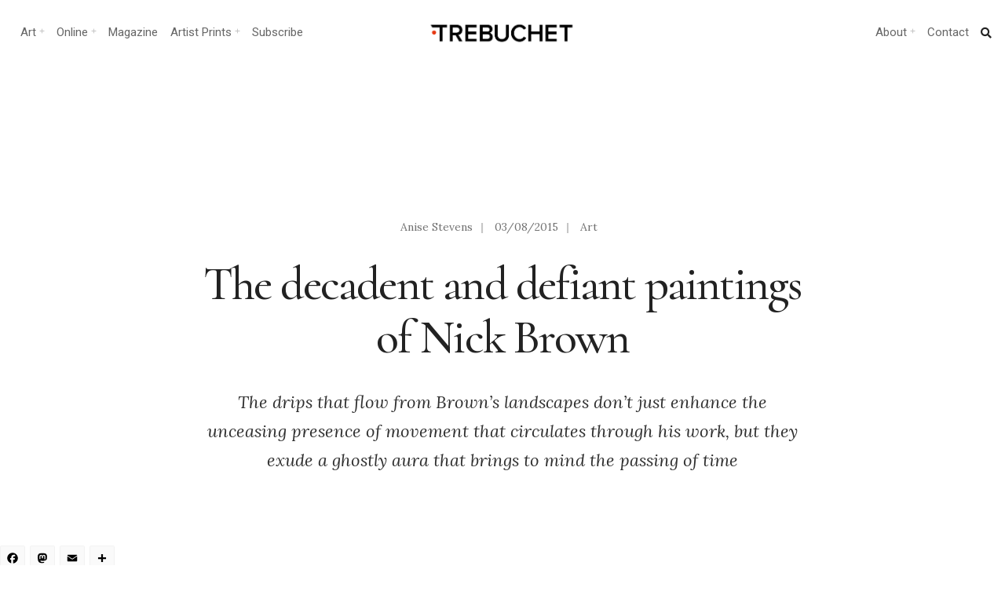

--- FILE ---
content_type: text/html; charset=UTF-8
request_url: https://www.trebuchet-magazine.com/decadent-and-defiant-the-paintings-of-nick-brown/
body_size: 26402
content:
<!DOCTYPE html>
<html lang="en-GB">
<head><meta charset="UTF-8">

<!-- Set the viewport width to device width for mobile -->
<meta name="viewport" content="width=device-width, initial-scale=1, maximum-scale=1" />

<link rel="pingback" href="https://www.trebuchet-magazine.com/xmlrpc.php" />

<title>The decadent and defiant paintings of Nick Brown - Trebuchet</title>
<meta name='robots' content='max-image-preview:large' />
<link rel='dns-prefetch' href='//static.addtoany.com' />
<link rel='dns-prefetch' href='//fonts.googleapis.com' />
<link rel='dns-prefetch' href='//fonts.gstatic.com' />
<link rel='dns-prefetch' href='//ajax.googleapis.com' />
<link rel='dns-prefetch' href='//apis.google.com' />
<link rel='dns-prefetch' href='//google-analytics.com' />
<link rel='dns-prefetch' href='//www.google-analytics.com' />
<link rel='dns-prefetch' href='//ssl.google-analytics.com' />
<link rel='dns-prefetch' href='//youtube.com' />
<link rel='dns-prefetch' href='//s.gravatar.com' />
<link rel='dns-prefetch' href='//b276103.smushcdn.com' />
<link rel='dns-prefetch' href='//hb.wpmucdn.com' />
<link href='//hb.wpmucdn.com' rel='preconnect' />
<link href='http://fonts.googleapis.com' rel='preconnect' />
<link href='//fonts.gstatic.com' crossorigin='' rel='preconnect' />
<link rel='preconnect' href='https://fonts.gstatic.com' crossorigin />
<link rel="alternate" type="application/rss+xml" title="Trebuchet &raquo; Feed" href="https://www.trebuchet-magazine.com/feed/" />
<link rel="alternate" type="application/rss+xml" title="Trebuchet &raquo; Comments Feed" href="https://www.trebuchet-magazine.com/comments/feed/" />
<link rel="alternate" title="oEmbed (JSON)" type="application/json+oembed" href="https://www.trebuchet-magazine.com/wp-json/oembed/1.0/embed?url=https%3A%2F%2Fwww.trebuchet-magazine.com%2Fdecadent-and-defiant-the-paintings-of-nick-brown%2F" />
<link rel="alternate" title="oEmbed (XML)" type="text/xml+oembed" href="https://www.trebuchet-magazine.com/wp-json/oembed/1.0/embed?url=https%3A%2F%2Fwww.trebuchet-magazine.com%2Fdecadent-and-defiant-the-paintings-of-nick-brown%2F&#038;format=xml" />
		<style>
			.lazyload,
			.lazyloading {
				max-width: 100%;
			}
		</style>
		<style id='wp-img-auto-sizes-contain-inline-css' type='text/css'>
img:is([sizes=auto i],[sizes^="auto," i]){contain-intrinsic-size:3000px 1500px}
/*# sourceURL=wp-img-auto-sizes-contain-inline-css */
</style>
<link rel='stylesheet' id='wphb-1-css' href='https://hb.wpmucdn.com/www.trebuchet-magazine.com/28a096f0-d2ed-4522-8f48-205112e051f5.css' type='text/css' media='all' />
<style id='wp-emoji-styles-inline-css' type='text/css'>

	img.wp-smiley, img.emoji {
		display: inline !important;
		border: none !important;
		box-shadow: none !important;
		height: 1em !important;
		width: 1em !important;
		margin: 0 0.07em !important;
		vertical-align: -0.1em !important;
		background: none !important;
		padding: 0 !important;
	}
/*# sourceURL=wp-emoji-styles-inline-css */
</style>
<link rel='stylesheet' id='wp-block-library-css' href='https://hb.wpmucdn.com/www.trebuchet-magazine.com/b1fe5c22-de5b-40ad-83d8-5319b9c104c1.css' type='text/css' media='all' />
<style id='classic-theme-styles-inline-css' type='text/css'>
/*! This file is auto-generated */
.wp-block-button__link{color:#fff;background-color:#32373c;border-radius:9999px;box-shadow:none;text-decoration:none;padding:calc(.667em + 2px) calc(1.333em + 2px);font-size:1.125em}.wp-block-file__button{background:#32373c;color:#fff;text-decoration:none}
/*# sourceURL=/wp-includes/css/classic-themes.min.css */
</style>
<style id='global-styles-inline-css' type='text/css'>
:root{--wp--preset--aspect-ratio--square: 1;--wp--preset--aspect-ratio--4-3: 4/3;--wp--preset--aspect-ratio--3-4: 3/4;--wp--preset--aspect-ratio--3-2: 3/2;--wp--preset--aspect-ratio--2-3: 2/3;--wp--preset--aspect-ratio--16-9: 16/9;--wp--preset--aspect-ratio--9-16: 9/16;--wp--preset--color--black: #000000;--wp--preset--color--cyan-bluish-gray: #abb8c3;--wp--preset--color--white: #ffffff;--wp--preset--color--pale-pink: #f78da7;--wp--preset--color--vivid-red: #cf2e2e;--wp--preset--color--luminous-vivid-orange: #ff6900;--wp--preset--color--luminous-vivid-amber: #fcb900;--wp--preset--color--light-green-cyan: #7bdcb5;--wp--preset--color--vivid-green-cyan: #00d084;--wp--preset--color--pale-cyan-blue: #8ed1fc;--wp--preset--color--vivid-cyan-blue: #0693e3;--wp--preset--color--vivid-purple: #9b51e0;--wp--preset--gradient--vivid-cyan-blue-to-vivid-purple: linear-gradient(135deg,rgb(6,147,227) 0%,rgb(155,81,224) 100%);--wp--preset--gradient--light-green-cyan-to-vivid-green-cyan: linear-gradient(135deg,rgb(122,220,180) 0%,rgb(0,208,130) 100%);--wp--preset--gradient--luminous-vivid-amber-to-luminous-vivid-orange: linear-gradient(135deg,rgb(252,185,0) 0%,rgb(255,105,0) 100%);--wp--preset--gradient--luminous-vivid-orange-to-vivid-red: linear-gradient(135deg,rgb(255,105,0) 0%,rgb(207,46,46) 100%);--wp--preset--gradient--very-light-gray-to-cyan-bluish-gray: linear-gradient(135deg,rgb(238,238,238) 0%,rgb(169,184,195) 100%);--wp--preset--gradient--cool-to-warm-spectrum: linear-gradient(135deg,rgb(74,234,220) 0%,rgb(151,120,209) 20%,rgb(207,42,186) 40%,rgb(238,44,130) 60%,rgb(251,105,98) 80%,rgb(254,248,76) 100%);--wp--preset--gradient--blush-light-purple: linear-gradient(135deg,rgb(255,206,236) 0%,rgb(152,150,240) 100%);--wp--preset--gradient--blush-bordeaux: linear-gradient(135deg,rgb(254,205,165) 0%,rgb(254,45,45) 50%,rgb(107,0,62) 100%);--wp--preset--gradient--luminous-dusk: linear-gradient(135deg,rgb(255,203,112) 0%,rgb(199,81,192) 50%,rgb(65,88,208) 100%);--wp--preset--gradient--pale-ocean: linear-gradient(135deg,rgb(255,245,203) 0%,rgb(182,227,212) 50%,rgb(51,167,181) 100%);--wp--preset--gradient--electric-grass: linear-gradient(135deg,rgb(202,248,128) 0%,rgb(113,206,126) 100%);--wp--preset--gradient--midnight: linear-gradient(135deg,rgb(2,3,129) 0%,rgb(40,116,252) 100%);--wp--preset--font-size--small: 13px;--wp--preset--font-size--medium: 20px;--wp--preset--font-size--large: 36px;--wp--preset--font-size--x-large: 42px;--wp--preset--spacing--20: 0.44rem;--wp--preset--spacing--30: 0.67rem;--wp--preset--spacing--40: 1rem;--wp--preset--spacing--50: 1.5rem;--wp--preset--spacing--60: 2.25rem;--wp--preset--spacing--70: 3.38rem;--wp--preset--spacing--80: 5.06rem;--wp--preset--shadow--natural: 6px 6px 9px rgba(0, 0, 0, 0.2);--wp--preset--shadow--deep: 12px 12px 50px rgba(0, 0, 0, 0.4);--wp--preset--shadow--sharp: 6px 6px 0px rgba(0, 0, 0, 0.2);--wp--preset--shadow--outlined: 6px 6px 0px -3px rgb(255, 255, 255), 6px 6px rgb(0, 0, 0);--wp--preset--shadow--crisp: 6px 6px 0px rgb(0, 0, 0);}:where(.is-layout-flex){gap: 0.5em;}:where(.is-layout-grid){gap: 0.5em;}body .is-layout-flex{display: flex;}.is-layout-flex{flex-wrap: wrap;align-items: center;}.is-layout-flex > :is(*, div){margin: 0;}body .is-layout-grid{display: grid;}.is-layout-grid > :is(*, div){margin: 0;}:where(.wp-block-columns.is-layout-flex){gap: 2em;}:where(.wp-block-columns.is-layout-grid){gap: 2em;}:where(.wp-block-post-template.is-layout-flex){gap: 1.25em;}:where(.wp-block-post-template.is-layout-grid){gap: 1.25em;}.has-black-color{color: var(--wp--preset--color--black) !important;}.has-cyan-bluish-gray-color{color: var(--wp--preset--color--cyan-bluish-gray) !important;}.has-white-color{color: var(--wp--preset--color--white) !important;}.has-pale-pink-color{color: var(--wp--preset--color--pale-pink) !important;}.has-vivid-red-color{color: var(--wp--preset--color--vivid-red) !important;}.has-luminous-vivid-orange-color{color: var(--wp--preset--color--luminous-vivid-orange) !important;}.has-luminous-vivid-amber-color{color: var(--wp--preset--color--luminous-vivid-amber) !important;}.has-light-green-cyan-color{color: var(--wp--preset--color--light-green-cyan) !important;}.has-vivid-green-cyan-color{color: var(--wp--preset--color--vivid-green-cyan) !important;}.has-pale-cyan-blue-color{color: var(--wp--preset--color--pale-cyan-blue) !important;}.has-vivid-cyan-blue-color{color: var(--wp--preset--color--vivid-cyan-blue) !important;}.has-vivid-purple-color{color: var(--wp--preset--color--vivid-purple) !important;}.has-black-background-color{background-color: var(--wp--preset--color--black) !important;}.has-cyan-bluish-gray-background-color{background-color: var(--wp--preset--color--cyan-bluish-gray) !important;}.has-white-background-color{background-color: var(--wp--preset--color--white) !important;}.has-pale-pink-background-color{background-color: var(--wp--preset--color--pale-pink) !important;}.has-vivid-red-background-color{background-color: var(--wp--preset--color--vivid-red) !important;}.has-luminous-vivid-orange-background-color{background-color: var(--wp--preset--color--luminous-vivid-orange) !important;}.has-luminous-vivid-amber-background-color{background-color: var(--wp--preset--color--luminous-vivid-amber) !important;}.has-light-green-cyan-background-color{background-color: var(--wp--preset--color--light-green-cyan) !important;}.has-vivid-green-cyan-background-color{background-color: var(--wp--preset--color--vivid-green-cyan) !important;}.has-pale-cyan-blue-background-color{background-color: var(--wp--preset--color--pale-cyan-blue) !important;}.has-vivid-cyan-blue-background-color{background-color: var(--wp--preset--color--vivid-cyan-blue) !important;}.has-vivid-purple-background-color{background-color: var(--wp--preset--color--vivid-purple) !important;}.has-black-border-color{border-color: var(--wp--preset--color--black) !important;}.has-cyan-bluish-gray-border-color{border-color: var(--wp--preset--color--cyan-bluish-gray) !important;}.has-white-border-color{border-color: var(--wp--preset--color--white) !important;}.has-pale-pink-border-color{border-color: var(--wp--preset--color--pale-pink) !important;}.has-vivid-red-border-color{border-color: var(--wp--preset--color--vivid-red) !important;}.has-luminous-vivid-orange-border-color{border-color: var(--wp--preset--color--luminous-vivid-orange) !important;}.has-luminous-vivid-amber-border-color{border-color: var(--wp--preset--color--luminous-vivid-amber) !important;}.has-light-green-cyan-border-color{border-color: var(--wp--preset--color--light-green-cyan) !important;}.has-vivid-green-cyan-border-color{border-color: var(--wp--preset--color--vivid-green-cyan) !important;}.has-pale-cyan-blue-border-color{border-color: var(--wp--preset--color--pale-cyan-blue) !important;}.has-vivid-cyan-blue-border-color{border-color: var(--wp--preset--color--vivid-cyan-blue) !important;}.has-vivid-purple-border-color{border-color: var(--wp--preset--color--vivid-purple) !important;}.has-vivid-cyan-blue-to-vivid-purple-gradient-background{background: var(--wp--preset--gradient--vivid-cyan-blue-to-vivid-purple) !important;}.has-light-green-cyan-to-vivid-green-cyan-gradient-background{background: var(--wp--preset--gradient--light-green-cyan-to-vivid-green-cyan) !important;}.has-luminous-vivid-amber-to-luminous-vivid-orange-gradient-background{background: var(--wp--preset--gradient--luminous-vivid-amber-to-luminous-vivid-orange) !important;}.has-luminous-vivid-orange-to-vivid-red-gradient-background{background: var(--wp--preset--gradient--luminous-vivid-orange-to-vivid-red) !important;}.has-very-light-gray-to-cyan-bluish-gray-gradient-background{background: var(--wp--preset--gradient--very-light-gray-to-cyan-bluish-gray) !important;}.has-cool-to-warm-spectrum-gradient-background{background: var(--wp--preset--gradient--cool-to-warm-spectrum) !important;}.has-blush-light-purple-gradient-background{background: var(--wp--preset--gradient--blush-light-purple) !important;}.has-blush-bordeaux-gradient-background{background: var(--wp--preset--gradient--blush-bordeaux) !important;}.has-luminous-dusk-gradient-background{background: var(--wp--preset--gradient--luminous-dusk) !important;}.has-pale-ocean-gradient-background{background: var(--wp--preset--gradient--pale-ocean) !important;}.has-electric-grass-gradient-background{background: var(--wp--preset--gradient--electric-grass) !important;}.has-midnight-gradient-background{background: var(--wp--preset--gradient--midnight) !important;}.has-small-font-size{font-size: var(--wp--preset--font-size--small) !important;}.has-medium-font-size{font-size: var(--wp--preset--font-size--medium) !important;}.has-large-font-size{font-size: var(--wp--preset--font-size--large) !important;}.has-x-large-font-size{font-size: var(--wp--preset--font-size--x-large) !important;}
:where(.wp-block-post-template.is-layout-flex){gap: 1.25em;}:where(.wp-block-post-template.is-layout-grid){gap: 1.25em;}
:where(.wp-block-term-template.is-layout-flex){gap: 1.25em;}:where(.wp-block-term-template.is-layout-grid){gap: 1.25em;}
:where(.wp-block-columns.is-layout-flex){gap: 2em;}:where(.wp-block-columns.is-layout-grid){gap: 2em;}
:root :where(.wp-block-pullquote){font-size: 1.5em;line-height: 1.6;}
/*# sourceURL=global-styles-inline-css */
</style>
<link rel='stylesheet' id='wphb-2-css' href='https://hb.wpmucdn.com/www.trebuchet-magazine.com/a7745676-7bf1-473c-bd6a-1787a8738823.css' type='text/css' media='all' />
<style id='wphb-2-inline-css' type='text/css'>
.wpcf7 .wpcf7-recaptcha iframe {margin-bottom: 0;}.wpcf7 .wpcf7-recaptcha[data-align="center"] > div {margin: 0 auto;}.wpcf7 .wpcf7-recaptcha[data-align="right"] > div {margin: 0 0 0 auto;}
/*# sourceURL=wphb-2-inline-css */
</style>
<link rel='stylesheet' id='events-manager-css' href='https://www.trebuchet-magazine.com/wp-content/plugins/events-manager/includes/css/events-manager.min.css?ver=7.2.3.1' type='text/css' media='all' />
<style id='events-manager-inline-css' type='text/css'>
body .em { --font-family : inherit; --font-weight : inherit; --font-size : 1em; --line-height : inherit; }
/*# sourceURL=events-manager-inline-css */
</style>
<link rel='stylesheet' id='wphb-3-css' href='https://hb.wpmucdn.com/www.trebuchet-magazine.com/cc67488b-cbb6-40e3-8044-e509fb14b956.css' type='text/css' media='all' />
<link rel="preload" as="style" href="https://fonts.googleapis.com/css?family=Lora:400,500,600,700,400italic,500italic,600italic,700italic%7CRoboto:400,700,500%7CCormorant:500&#038;display=swap&#038;ver=1767617317" /><link rel="stylesheet" href="https://fonts.googleapis.com/css?family=Lora:400,500,600,700,400italic,500italic,600italic,700italic%7CRoboto:400,700,500%7CCormorant:500&#038;display=swap&#038;ver=1767617317" media="print" onload="this.media='all'"><noscript><link rel="stylesheet" href="https://fonts.googleapis.com/css?family=Lora:400,500,600,700,400italic,500italic,600italic,700italic%7CRoboto:400,700,500%7CCormorant:500&#038;display=swap&#038;ver=1767617317" /></noscript><script type="text/javascript" id="sgr-js-extra">
/* <![CDATA[ */
var sgr = {"sgr_site_key":"6LdlHIEUAAAAAOEGYRUExZmbNJkKgasHcW20yn1j"};
//# sourceURL=sgr-js-extra
/* ]]> */
</script>
<script type="text/javascript" src="https://hb.wpmucdn.com/www.trebuchet-magazine.com/e2f87c48-80b7-4ab3-950a-086a46e1403a.js" id="sgr-js"></script>
<script type="text/javascript" id="addtoany-core-js-before">
/* <![CDATA[ */
window.a2a_config=window.a2a_config||{};a2a_config.callbacks=[];a2a_config.overlays=[];a2a_config.templates={};a2a_localize = {
	Share: "Share",
	Save: "Save",
	Subscribe: "Subscribe",
	Email: "Email",
	Bookmark: "Bookmark",
	ShowAll: "Show All",
	ShowLess: "Show less",
	FindServices: "Find service(s)",
	FindAnyServiceToAddTo: "Instantly find any service to add to",
	PoweredBy: "Powered by",
	ShareViaEmail: "Share via email",
	SubscribeViaEmail: "Subscribe via email",
	BookmarkInYourBrowser: "Bookmark in your browser",
	BookmarkInstructions: "Press Ctrl+D or \u2318+D to bookmark this page",
	AddToYourFavorites: "Add to your favourites",
	SendFromWebOrProgram: "Send from any email address or email program",
	EmailProgram: "Email program",
	More: "More&#8230;",
	ThanksForSharing: "Thanks for sharing!",
	ThanksForFollowing: "Thanks for following!"
};


//# sourceURL=addtoany-core-js-before
/* ]]> */
</script>
<script type="text/javascript" defer src="https://static.addtoany.com/menu/page.js" id="addtoany-core-js"></script>
<script type="text/javascript" src="https://hb.wpmucdn.com/www.trebuchet-magazine.com/218b250b-ce25-4e2e-be1a-8a72da50ebe7.js" id="wphb-4-js"></script>
<script type="text/javascript" defer src="https://hb.wpmucdn.com/www.trebuchet-magazine.com/1527cb23-cbaf-4c19-9163-80e17486ae54.js" id="addtoany-jquery-js"></script>
<script type="text/javascript" src="https://www.trebuchet-magazine.com/wp-includes/js/jquery/ui/core.min.js?ver=1.13.3" id="jquery-ui-core-js"></script>
<script type="text/javascript" src="https://hb.wpmucdn.com/www.trebuchet-magazine.com/eff69e7f-ce2b-41ec-b050-4b0151b0c45a.js" id="jquery-ui-mouse-js"></script>
<script type="text/javascript" src="https://www.trebuchet-magazine.com/wp-includes/js/jquery/ui/sortable.min.js?ver=1.13.3" id="jquery-ui-sortable-js"></script>
<script type="text/javascript" src="https://hb.wpmucdn.com/www.trebuchet-magazine.com/87ea8612-3055-4fd1-aaf7-1fd0387afbad.js" id="wphb-5-js"></script>
<script type="text/javascript" id="wphb-5-js-after">
/* <![CDATA[ */
jQuery(function(jQuery){jQuery.datepicker.setDefaults({"closeText":"Close","currentText":"Today","monthNames":["January","February","March","April","May","June","July","August","September","October","November","December"],"monthNamesShort":["Jan","Feb","Mar","Apr","May","Jun","Jul","Aug","Sep","Oct","Nov","Dec"],"nextText":"Next","prevText":"Previous","dayNames":["Sunday","Monday","Tuesday","Wednesday","Thursday","Friday","Saturday"],"dayNamesShort":["Sun","Mon","Tue","Wed","Thu","Fri","Sat"],"dayNamesMin":["S","M","T","W","T","F","S"],"dateFormat":"dd/mm/yy","firstDay":1,"isRTL":false});});
//# sourceURL=wphb-5-js-after
/* ]]> */
</script>
<script type="text/javascript" id="events-manager-js-extra">
/* <![CDATA[ */
var EM = {"ajaxurl":"https://www.trebuchet-magazine.com/wp-admin/admin-ajax.php","locationajaxurl":"https://www.trebuchet-magazine.com/wp-admin/admin-ajax.php?action=locations_search","firstDay":"1","locale":"en","dateFormat":"yy-mm-dd","ui_css":"https://www.trebuchet-magazine.com/wp-content/plugins/events-manager/includes/css/jquery-ui/build.min.css","show24hours":"0","is_ssl":"1","autocomplete_limit":"10","calendar":{"breakpoints":{"small":560,"medium":908,"large":false},"month_format":"M Y"},"phone":"","datepicker":{"format":"d/m/Y"},"search":{"breakpoints":{"small":650,"medium":850,"full":false}},"url":"https://www.trebuchet-magazine.com/wp-content/plugins/events-manager","assets":{"input.em-uploader":{"js":{"em-uploader":{"url":"https://www.trebuchet-magazine.com/wp-content/plugins/events-manager/includes/js/em-uploader.js?v=7.2.3.1","event":"em_uploader_ready"}}},".em-event-editor":{"js":{"event-editor":{"url":"https://www.trebuchet-magazine.com/wp-content/plugins/events-manager/includes/js/events-manager-event-editor.js?v=7.2.3.1","event":"em_event_editor_ready"}},"css":{"event-editor":"https://www.trebuchet-magazine.com/wp-content/plugins/events-manager/includes/css/events-manager-event-editor.min.css?v=7.2.3.1"}},".em-recurrence-sets, .em-timezone":{"js":{"luxon":{"url":"luxon/luxon.js?v=7.2.3.1","event":"em_luxon_ready"}}},".em-booking-form, #em-booking-form, .em-booking-recurring, .em-event-booking-form":{"js":{"em-bookings":{"url":"https://www.trebuchet-magazine.com/wp-content/plugins/events-manager/includes/js/bookingsform.js?v=7.2.3.1","event":"em_booking_form_js_loaded"}}},"#em-opt-archetypes":{"js":{"archetypes":"https://www.trebuchet-magazine.com/wp-content/plugins/events-manager/includes/js/admin-archetype-editor.js?v=7.2.3.1","archetypes_ms":"https://www.trebuchet-magazine.com/wp-content/plugins/events-manager/includes/js/admin-archetypes.js?v=7.2.3.1","qs":"qs/qs.js?v=7.2.3.1"}}},"cached":"","google_maps_api":"AIzaSyC3pkVxv4DMxdgqwPlFHUIDBFaE9XdRYSA","txt_search":"Search","txt_searching":"Searching...","txt_loading":"Loading..."};
//# sourceURL=events-manager-js-extra
/* ]]> */
</script>
<script type="text/javascript" src="https://www.trebuchet-magazine.com/wp-content/plugins/events-manager/includes/js/events-manager.js?ver=7.2.3.1" id="events-manager-js"></script>
<link rel="https://api.w.org/" href="https://www.trebuchet-magazine.com/wp-json/" /><link rel="alternate" title="JSON" type="application/json" href="https://www.trebuchet-magazine.com/wp-json/wp/v2/posts/27226" /><link rel="EditURI" type="application/rsd+xml" title="RSD" href="https://www.trebuchet-magazine.com/xmlrpc.php?rsd" />
<meta name="generator" content="WordPress 6.9" />
<link rel='shortlink' href='https://www.trebuchet-magazine.com/?p=27226' />
<meta name="generator" content="Redux 4.5.10" /><!-- start Simple Custom CSS and JS -->
<style type="text/css">
/*Changes the size of caption font*/
figcaption {
    font-size: small;
}
</style>
<!-- end Simple Custom CSS and JS -->
		<script>
			document.documentElement.className = document.documentElement.className.replace('no-js', 'js');
		</script>
				<style>
			.no-js img.lazyload {
				display: none;
			}

			figure.wp-block-image img.lazyloading {
				min-width: 150px;
			}

			.lazyload,
			.lazyloading {
				--smush-placeholder-width: 100px;
				--smush-placeholder-aspect-ratio: 1/1;
				width: var(--smush-image-width, var(--smush-placeholder-width)) !important;
				aspect-ratio: var(--smush-image-aspect-ratio, var(--smush-placeholder-aspect-ratio)) !important;
			}

						.lazyload, .lazyloading {
				opacity: 0;
			}

			.lazyloaded {
				opacity: 1;
				transition: opacity 400ms;
				transition-delay: 0ms;
			}

					</style>
					<link rel="preload" href="https://www.trebuchet-magazine.com/wp-content/plugins/hustle/assets/hustle-ui/fonts/hustle-icons-font.woff2" as="font" type="font/woff2" crossorigin>
		<meta name="generator" content="Elementor 3.34.2; features: additional_custom_breakpoints; settings: css_print_method-external, google_font-enabled, font_display-auto">
<!-- SEO meta tags powered by SmartCrawl https://wpmudev.com/project/smartcrawl-wordpress-seo/ -->
<link rel="canonical" href="https://www.trebuchet-magazine.com/decadent-and-defiant-the-paintings-of-nick-brown/" />
<meta name="description" content="Nick Brown&#039;s paintings exude a ghostly aura that brings to mind the passing of time by simulating the appearance of melting snow. Review" />
<meta name="google-site-verification" content="tKQ8OIsIW3k1qLo0q2t65609vnAVnBjLBm8MKIjaKCE" />
<meta name="msvalidate.01" content="08477175F1E3BF520BFB7C8522FCFAB6" />
<script type="application/ld+json">{"@context":"https:\/\/schema.org","@graph":[{"@type":"Organization","@id":"https:\/\/www.trebuchet-magazine.com\/#schema-publishing-organization","url":"https:\/\/www.trebuchet-magazine.com","name":"Trebuchet Magazine","logo":{"@type":"ImageObject","@id":"https:\/\/www.trebuchet-magazine.com\/#schema-organization-logo","url":"https:\/\/www.trebuchet-magazine.com\/wp-content\/uploads\/2018\/12\/TREBUCHET_Issue5_Cover_small.jpg","height":60,"width":60}},{"@type":"WebSite","@id":"https:\/\/www.trebuchet-magazine.com\/#schema-website","url":"https:\/\/www.trebuchet-magazine.com","name":"Trebuchet Magazine","encoding":"UTF-8","potentialAction":{"@type":"SearchAction","target":"https:\/\/www.trebuchet-magazine.com\/search\/{search_term_string}\/","query-input":"required name=search_term_string"},"image":{"@type":"ImageObject","@id":"https:\/\/www.trebuchet-magazine.com\/#schema-site-logo","url":"https:\/\/www.trebuchet-magazine.com\/wp-content\/uploads\/2018\/02\/Trebuchet_logo.jpg","height":512,"width":512}},{"@type":"BreadcrumbList","@id":"https:\/\/www.trebuchet-magazine.com\/decadent-and-defiant-the-paintings-of-nick-brown?page&name=decadent-and-defiant-the-paintings-of-nick-brown\/#breadcrumb","itemListElement":[{"@type":"ListItem","position":1,"name":"Home","item":"https:\/\/www.trebuchet-magazine.com"},{"@type":"ListItem","position":2,"name":"Archive","item":"https:\/\/www.trebuchet-magazine.com\/archive\/"},{"@type":"ListItem","position":3,"name":"Art","item":"https:\/\/www.trebuchet-magazine.com\/category\/art\/"},{"@type":"ListItem","position":4,"name":"The decadent and defiant paintings of Nick Brown"}]},{"@type":"Person","@id":"https:\/\/www.trebuchet-magazine.com\/author\/anise-stevens\/#schema-author","name":"Anise Stevens","url":"https:\/\/www.trebuchet-magazine.com\/author\/anise-stevens\/"},{"@type":"WebPage","@id":"https:\/\/www.trebuchet-magazine.com\/decadent-and-defiant-the-paintings-of-nick-brown\/#schema-webpage","isPartOf":{"@id":"https:\/\/www.trebuchet-magazine.com\/#schema-website"},"publisher":{"@id":"https:\/\/www.trebuchet-magazine.com\/#schema-publishing-organization"},"url":"https:\/\/www.trebuchet-magazine.com\/decadent-and-defiant-the-paintings-of-nick-brown\/","hasPart":[{"@type":"SiteNavigationElement","@id":"https:\/\/www.trebuchet-magazine.com\/decadent-and-defiant-the-paintings-of-nick-brown\/#schema-nav-element-42733","name":"Trebuchet Magazine","url":"https:\/\/www.trebuchet-magazine.com\/subscribe-3\/"},{"@type":"SiteNavigationElement","@id":"https:\/\/www.trebuchet-magazine.com\/decadent-and-defiant-the-paintings-of-nick-brown\/#schema-nav-element-22024","name":"","url":"https:\/\/www.trebuchet-magazine.com\/category\/news\/"},{"@type":"SiteNavigationElement","@id":"https:\/\/www.trebuchet-magazine.com\/decadent-and-defiant-the-paintings-of-nick-brown\/#schema-nav-element-59978","name":"Upcoming Events","url":"https:\/\/www.trebuchet-magazine.com\/events\/"},{"@type":"SiteNavigationElement","@id":"https:\/\/www.trebuchet-magazine.com\/decadent-and-defiant-the-paintings-of-nick-brown\/#schema-nav-element-50775","name":"Print magazine","url":"https:\/\/trebuchet-magazine.myshopify.com\/"},{"@type":"SiteNavigationElement","@id":"https:\/\/www.trebuchet-magazine.com\/decadent-and-defiant-the-paintings-of-nick-brown\/#schema-nav-element-50776","name":"Download","url":"https:\/\/trebuchet-magazine.myshopify.com\/collections\/all\/download"},{"@type":"SiteNavigationElement","@id":"https:\/\/www.trebuchet-magazine.com\/decadent-and-defiant-the-paintings-of-nick-brown\/#schema-nav-element-22026","name":"","url":"https:\/\/www.trebuchet-magazine.com\/category\/art\/"},{"@type":"SiteNavigationElement","@id":"https:\/\/www.trebuchet-magazine.com\/decadent-and-defiant-the-paintings-of-nick-brown\/#schema-nav-element-50757","name":"Painting","url":"https:\/\/www.trebuchet-magazine.com\/?s=painting"},{"@type":"SiteNavigationElement","@id":"https:\/\/www.trebuchet-magazine.com\/decadent-and-defiant-the-paintings-of-nick-brown\/#schema-nav-element-50758","name":"Galleries","url":"https:\/\/www.trebuchet-magazine.com\/?s=galleries"},{"@type":"SiteNavigationElement","@id":"https:\/\/www.trebuchet-magazine.com\/decadent-and-defiant-the-paintings-of-nick-brown\/#schema-nav-element-50759","name":"Contemporary","url":"https:\/\/www.trebuchet-magazine.com\/?s=contemporary+art"},{"@type":"SiteNavigationElement","@id":"https:\/\/www.trebuchet-magazine.com\/decadent-and-defiant-the-paintings-of-nick-brown\/#schema-nav-element-50774","name":"Installation","url":"https:\/\/www.trebuchet-magazine.com\/?s=installation"},{"@type":"SiteNavigationElement","@id":"https:\/\/www.trebuchet-magazine.com\/decadent-and-defiant-the-paintings-of-nick-brown\/#schema-nav-element-50773","name":"Street art","url":"https:\/\/www.trebuchet-magazine.com\/?s=Street+art"},{"@type":"SiteNavigationElement","@id":"https:\/\/www.trebuchet-magazine.com\/decadent-and-defiant-the-paintings-of-nick-brown\/#schema-nav-element-52757","name":"Art Curation","url":"https:\/\/www.trebuchet-magazine.com\/hanging-offence-investigating-art-curation\/"},{"@type":"SiteNavigationElement","@id":"https:\/\/www.trebuchet-magazine.com\/decadent-and-defiant-the-paintings-of-nick-brown\/#schema-nav-element-59979","name":"Upcoming Art Shows","url":"https:\/\/www.trebuchet-magazine.com\/events\/"},{"@type":"SiteNavigationElement","@id":"https:\/\/www.trebuchet-magazine.com\/decadent-and-defiant-the-paintings-of-nick-brown\/#schema-nav-element-22025","name":"","url":"https:\/\/www.trebuchet-magazine.com\/category\/sound\/"},{"@type":"SiteNavigationElement","@id":"https:\/\/www.trebuchet-magazine.com\/decadent-and-defiant-the-paintings-of-nick-brown\/#schema-nav-element-50771","name":"Experimental","url":"https:\/\/www.trebuchet-magazine.com\/tag\/experimental\/"},{"@type":"SiteNavigationElement","@id":"https:\/\/www.trebuchet-magazine.com\/decadent-and-defiant-the-paintings-of-nick-brown\/#schema-nav-element-50767","name":"Electronica","url":"https:\/\/www.trebuchet-magazine.com\/?s=electronica"},{"@type":"SiteNavigationElement","@id":"https:\/\/www.trebuchet-magazine.com\/decadent-and-defiant-the-paintings-of-nick-brown\/#schema-nav-element-50768","name":"Punk","url":"https:\/\/www.trebuchet-magazine.com\/tag\/punk\/"},{"@type":"SiteNavigationElement","@id":"https:\/\/www.trebuchet-magazine.com\/decadent-and-defiant-the-paintings-of-nick-brown\/#schema-nav-element-52758","name":"Sound Production","url":"https:\/\/www.trebuchet-magazine.com\/make-better-music\/"},{"@type":"SiteNavigationElement","@id":"https:\/\/www.trebuchet-magazine.com\/decadent-and-defiant-the-paintings-of-nick-brown\/#schema-nav-element-59980","name":"Gigs and Performances","url":"https:\/\/www.trebuchet-magazine.com\/events\/"},{"@type":"SiteNavigationElement","@id":"https:\/\/www.trebuchet-magazine.com\/decadent-and-defiant-the-paintings-of-nick-brown\/#schema-nav-element-42732","name":"","url":"https:\/\/www.trebuchet-magazine.com\/category\/society\/"},{"@type":"SiteNavigationElement","@id":"https:\/\/www.trebuchet-magazine.com\/decadent-and-defiant-the-paintings-of-nick-brown\/#schema-nav-element-50772","name":"Activism","url":"https:\/\/www.trebuchet-magazine.com\/?s=activism"},{"@type":"SiteNavigationElement","@id":"https:\/\/www.trebuchet-magazine.com\/decadent-and-defiant-the-paintings-of-nick-brown\/#schema-nav-element-50763","name":"politics","url":"https:\/\/www.trebuchet-magazine.com\/?s=POLITICS"},{"@type":"SiteNavigationElement","@id":"https:\/\/www.trebuchet-magazine.com\/decadent-and-defiant-the-paintings-of-nick-brown\/#schema-nav-element-50766","name":"Community","url":"https:\/\/www.trebuchet-magazine.com\/tag\/society\/"},{"@type":"SiteNavigationElement","@id":"https:\/\/www.trebuchet-magazine.com\/decadent-and-defiant-the-paintings-of-nick-brown\/#schema-nav-element-52191","name":"Subscribe","url":"https:\/\/trebuchet-magazine.myshopify.com\/collections\/all\/subscription"},{"@type":"SiteNavigationElement","@id":"https:\/\/www.trebuchet-magazine.com\/decadent-and-defiant-the-paintings-of-nick-brown\/#schema-nav-element-50756","name":"Stockists","url":"https:\/\/www.trebuchet-magazine.com\/print-edition-stockists\/"}]},{"@type":"Article","mainEntityOfPage":{"@id":"https:\/\/www.trebuchet-magazine.com\/decadent-and-defiant-the-paintings-of-nick-brown\/#schema-webpage"},"publisher":{"@id":"https:\/\/www.trebuchet-magazine.com\/#schema-publishing-organization"},"dateModified":"2015-08-28T18:46:42","datePublished":"2015-08-03T06:08:40","headline":"The decadent and defiant paintings of Nick Brown - Trebuchet","description":"Nick Brown's paintings exude a ghostly aura that brings to mind the passing of time by simulating the appearance of melting snow. Review","name":"The decadent and defiant paintings of Nick Brown","author":{"@id":"https:\/\/www.trebuchet-magazine.com\/author\/anise-stevens\/#schema-author"},"image":{"@type":"ImageObject","@id":"https:\/\/www.trebuchet-magazine.com\/decadent-and-defiant-the-paintings-of-nick-brown\/#schema-article-image","url":"https:\/\/www.trebuchet-magazine.com\/wp-content\/uploads\/2015\/08\/Nick-Brown.Defiant-feature.jpg","height":700,"width":940},"thumbnailUrl":"https:\/\/www.trebuchet-magazine.com\/wp-content\/uploads\/2015\/08\/Nick-Brown.Defiant-feature.jpg"}]}</script>
<meta property="fb:app_id" content="392594334127294" />
<meta property="og:type" content="article" />
<meta property="og:url" content="https://www.trebuchet-magazine.com/decadent-and-defiant-the-paintings-of-nick-brown/" />
<meta property="og:title" content="The decadent and defiant paintings of Nick Brown - Trebuchet" />
<meta property="og:description" content="Nick Brown&#039;s paintings exude a ghostly aura that brings to mind the passing of time by simulating the appearance of melting snow. Review" />
<meta property="og:image" content="https://www.trebuchet-magazine.com/wp-content/uploads/2015/08/Nick-Brown.Defiant-feature.jpg" />
<meta property="og:image:width" content="940" />
<meta property="og:image:height" content="700" />
<meta property="article:published_time" content="2015-08-03T06:08:40" />
<meta property="article:author" content="Anise Stevens" />
<meta name="twitter:card" content="summary" />
<meta name="twitter:site" content="trebuchetmag" />
<meta name="twitter:title" content="The decadent and defiant paintings of Nick Brown - Trebuchet" />
<meta name="twitter:description" content="Nick Brown&#039;s paintings exude a ghostly aura that brings to mind the passing of time by simulating the appearance of melting snow. Review" />
<meta name="twitter:image" content="https://www.trebuchet-magazine.com/wp-content/uploads/2015/08/Nick-Brown.Defiant-feature.jpg" />
<!-- /SEO -->
			<style>
				.e-con.e-parent:nth-of-type(n+4):not(.e-lazyloaded):not(.e-no-lazyload),
				.e-con.e-parent:nth-of-type(n+4):not(.e-lazyloaded):not(.e-no-lazyload) * {
					background-image: none !important;
				}
				@media screen and (max-height: 1024px) {
					.e-con.e-parent:nth-of-type(n+3):not(.e-lazyloaded):not(.e-no-lazyload),
					.e-con.e-parent:nth-of-type(n+3):not(.e-lazyloaded):not(.e-no-lazyload) * {
						background-image: none !important;
					}
				}
				@media screen and (max-height: 640px) {
					.e-con.e-parent:nth-of-type(n+2):not(.e-lazyloaded):not(.e-no-lazyload),
					.e-con.e-parent:nth-of-type(n+2):not(.e-lazyloaded):not(.e-no-lazyload) * {
						background-image: none !important;
					}
				}
			</style>
			<style id="hustle-module-18-0-styles" class="hustle-module-styles hustle-module-styles-18">.hustle-ui.module_id_18 .hustle-popup-content {max-width: 800px;} .hustle-ui.module_id_18  {padding-right: 10px;padding-left: 10px;}.hustle-ui.module_id_18  .hustle-popup-content .hustle-info,.hustle-ui.module_id_18  .hustle-popup-content .hustle-optin {padding-top: 10px;padding-bottom: 10px;}@media screen and (min-width: 783px) {.hustle-ui:not(.hustle-size--small).module_id_18  {padding-right: 10px;padding-left: 10px;}.hustle-ui:not(.hustle-size--small).module_id_18  .hustle-popup-content .hustle-info,.hustle-ui:not(.hustle-size--small).module_id_18  .hustle-popup-content .hustle-optin {padding-top: 10px;padding-bottom: 10px;}} .hustle-ui.module_id_18 .hustle-layout {margin: 0px 0px 0px 0px;padding: 0px 0px 0px 0px;border-width: 2px 2px 2px 2px;border-style: solid;border-color: #DADADA;border-radius: 5px 5px 5px 5px;overflow: hidden;background-color: #38454E;-moz-box-shadow: 0px 0px 0px 0px rgba(0,0,0,0.4);-webkit-box-shadow: 0px 0px 0px 0px rgba(0,0,0,0.4);box-shadow: 0px 0px 0px 0px rgba(0,0,0,0.4);}@media screen and (min-width: 783px) {.hustle-ui:not(.hustle-size--small).module_id_18 .hustle-layout {margin: 0px 0px 0px 0px;padding: 0px 0px 0px 0px;border-width: 2px 2px 2px 2px;border-style: solid;border-radius: 5px 5px 5px 5px;-moz-box-shadow: 0px 0px 0px 0px rgba(0,0,0,0.4);-webkit-box-shadow: 0px 0px 0px 0px rgba(0,0,0,0.4);box-shadow: 0px 0px 0px 0px rgba(0,0,0,0.4);}} .hustle-ui.module_id_18 .hustle-layout .hustle-layout-content {padding: 0px 0px 0px 0px;border-width: 0px 0px 0px 0px;border-style: solid;border-radius: 0px 0px 0px 0px;border-color: rgba(0,0,0,0);background-color: rgba(0,0,0,0);-moz-box-shadow: 0px 0px 0px 0px rgba(0,0,0,0);-webkit-box-shadow: 0px 0px 0px 0px rgba(0,0,0,0);box-shadow: 0px 0px 0px 0px rgba(0,0,0,0);}.hustle-ui.module_id_18 .hustle-main-wrapper {position: relative;padding:32px 0 0;}@media screen and (min-width: 783px) {.hustle-ui:not(.hustle-size--small).module_id_18 .hustle-layout .hustle-layout-content {padding: 0px 0px 0px 0px;border-width: 0px 0px 0px 0px;border-style: solid;border-radius: 0px 0px 0px 0px;-moz-box-shadow: 0px 0px 0px 0px rgba(0,0,0,0);-webkit-box-shadow: 0px 0px 0px 0px rgba(0,0,0,0);box-shadow: 0px 0px 0px 0px rgba(0,0,0,0);}}@media screen and (min-width: 783px) {.hustle-ui:not(.hustle-size--small).module_id_18 .hustle-main-wrapper {padding:32px 0 0;}}.hustle-ui.module_id_18 .hustle-layout .hustle-image {background-color: #35414A;}.hustle-ui.module_id_18 .hustle-layout .hustle-image {height: 150px;overflow: hidden;}@media screen and (min-width: 783px) {.hustle-ui:not(.hustle-size--small).module_id_18 .hustle-layout .hustle-image {max-width: 320px;height: auto;min-height: 0;-webkit-box-flex: 0;-ms-flex: 0 0 320px;flex: 0 0 320px;}}.hustle-ui.module_id_18 .hustle-layout .hustle-image img {width: 100%;max-width: unset;height: 100%;display: block;position: absolute;object-fit: fill;-ms-interpolation-mode: bicubic;}@media all and (-ms-high-contrast: none), (-ms-high-contrast: active) {.hustle-ui.module_id_18 .hustle-layout .hustle-image img {width: 100%;max-width: unset;height: 100%;max-height: unset;}}@media screen and (min-width: 783px) {.hustle-ui:not(.hustle-size--small).module_id_18 .hustle-layout .hustle-image img {width: 100%;max-width: unset;height: 100%;display: block;position: absolute;object-fit: fill;-ms-interpolation-mode: bicubic;}}@media all and (min-width: 783px) and (-ms-high-contrast: none), (-ms-high-contrast: active) {.hustle-ui:not(.hustle-size--small).module_id_18 .hustle-layout .hustle-image img {width: 100%;max-width: unset;height: 100%;max-height: unset;}}  .hustle-ui.module_id_18 .hustle-layout .hustle-content {margin: 0px 0px 0px 0px;padding: 10px 10px 10px 10px;border-width: 0px 0px 0px 0px;border-style: solid;border-radius: 0px 0px 0px 0px;border-color: rgba(0,0,0,0);background-color: rgba(0,0,0,0);-moz-box-shadow: 0px 0px 0px 0px rgba(0,0,0,0);-webkit-box-shadow: 0px 0px 0px 0px rgba(0,0,0,0);box-shadow: 0px 0px 0px 0px rgba(0,0,0,0);}.hustle-ui.module_id_18 .hustle-layout .hustle-content .hustle-content-wrap {padding: 10px 0 10px 0;}@media screen and (min-width: 783px) {.hustle-ui:not(.hustle-size--small).module_id_18 .hustle-layout .hustle-content {margin: 0px 0px 0px 0px;padding: 20px 20px 20px 20px;border-width: 0px 0px 0px 0px;border-style: solid;border-radius: 0px 0px 0px 0px;-moz-box-shadow: 0px 0px 0px 0px rgba(0,0,0,0);-webkit-box-shadow: 0px 0px 0px 0px rgba(0,0,0,0);box-shadow: 0px 0px 0px 0px rgba(0,0,0,0);}.hustle-ui:not(.hustle-size--small).module_id_18 .hustle-layout .hustle-content .hustle-content-wrap {padding: 20px 0 20px 0;}} .hustle-ui.module_id_18 .hustle-layout .hustle-title {display: block;margin: 0px 0px 0px 0px;padding: 0px 0px 0px 0px;border-width: 0px 0px 0px 0px;border-style: solid;border-color: rgba(0,0,0,0);border-radius: 0px 0px 0px 0px;background-color: rgba(0,0,0,0);box-shadow: 0px 0px 0px 0px rgba(0,0,0,0);-moz-box-shadow: 0px 0px 0px 0px rgba(0,0,0,0);-webkit-box-shadow: 0px 0px 0px 0px rgba(0,0,0,0);color: #ADB5B7;font: 400 33px/38px Georgia,Times,serif;font-style: normal;letter-spacing: 0px;text-transform: none;text-decoration: none;text-align: left;}@media screen and (min-width: 783px) {.hustle-ui:not(.hustle-size--small).module_id_18 .hustle-layout .hustle-title {margin: 0px 0px 0px 0px;padding: 0px 0px 0px 0px;border-width: 0px 0px 0px 0px;border-style: solid;border-radius: 0px 0px 0px 0px;box-shadow: 0px 0px 0px 0px rgba(0,0,0,0);-moz-box-shadow: 0px 0px 0px 0px rgba(0,0,0,0);-webkit-box-shadow: 0px 0px 0px 0px rgba(0,0,0,0);font: 400 33px/38px Georgia,Times,serif;font-style: normal;letter-spacing: 0px;text-transform: none;text-decoration: none;text-align: left;}} .hustle-ui.module_id_18 .hustle-layout .hustle-subtitle {display: block;margin: 10px 0px 0px 0px;padding: 0px 0px 20px 0px;border-width: 0px 0px 1px 0px;border-style: solid;border-color: rgba(0,0,0,0.16);border-radius: 0px 0px 0px 0px;background-color: rgba(0,0,0,0);box-shadow: 0px 0px 0px 0px rgba(0,0,0,0);-moz-box-shadow: 0px 0px 0px 0px rgba(0,0,0,0);-webkit-box-shadow: 0px 0px 0px 0px rgba(0,0,0,0);color: #ADB5B7;font: 700 14px/24px Open Sans;font-style: normal;letter-spacing: 0px;text-transform: none;text-decoration: none;text-align: left;}@media screen and (min-width: 783px) {.hustle-ui:not(.hustle-size--small).module_id_18 .hustle-layout .hustle-subtitle {margin: 10px 0px 0px 0px;padding: 0px 0px 20px 0px;border-width: 0px 0px 1px 0px;border-style: solid;border-radius: 0px 0px 0px 0px;box-shadow: 0px 0px 0px 0px rgba(0,0,0,0);-moz-box-shadow: 0px 0px 0px 0px rgba(0,0,0,0);-webkit-box-shadow: 0px 0px 0px 0px rgba(0,0,0,0);font: 700 14px/24px Open Sans;font-style: normal;letter-spacing: 0px;text-transform: none;text-decoration: none;text-align: left;}} .hustle-ui.module_id_18 .hustle-layout .hustle-group-content {margin: 0px 0px 0px 0px;padding: 20px 0px 20px 0px;border-color: rgba(255,255,255,0.08);border-width: 1px 0px 1px 0px;border-style: solid;color: #ADB5B7;}.hustle-ui.module_id_18 .hustle-layout .hustle-group-content b,.hustle-ui.module_id_18 .hustle-layout .hustle-group-content strong {font-weight: bold;}.hustle-ui.module_id_18 .hustle-layout .hustle-group-content a,.hustle-ui.module_id_18 .hustle-layout .hustle-group-content a:visited {color: #38C5B5;}.hustle-ui.module_id_18 .hustle-layout .hustle-group-content a:hover {color: #2DA194;}.hustle-ui.module_id_18 .hustle-layout .hustle-group-content a:focus,.hustle-ui.module_id_18 .hustle-layout .hustle-group-content a:active {color: #2DA194;}@media screen and (min-width: 783px) {.hustle-ui:not(.hustle-size--small).module_id_18 .hustle-layout .hustle-group-content {margin: 0px 0px 0px 0px;padding: 20px 0px 20px 0px;border-width: 1px 0px 1px 0px;border-style: solid;}}.hustle-ui.module_id_18 .hustle-layout .hustle-group-content {color: #ADB5B7;font-size: 14px;line-height: 1.45em;font-family: Open Sans;}@media screen and (min-width: 783px) {.hustle-ui:not(.hustle-size--small).module_id_18 .hustle-layout .hustle-group-content {font-size: 14px;line-height: 1.45em;}}.hustle-ui.module_id_18 .hustle-layout .hustle-group-content p:not([class*="forminator-"]) {margin: 0 0 10px;color: #ADB5B7;font: normal 14px/1.45em Open Sans;font-style: normal;letter-spacing: 0px;text-transform: none;text-decoration: none;}.hustle-ui.module_id_18 .hustle-layout .hustle-group-content p:not([class*="forminator-"]):last-child {margin-bottom: 0;}@media screen and (min-width: 783px) {.hustle-ui:not(.hustle-size--small).module_id_18 .hustle-layout .hustle-group-content p:not([class*="forminator-"]) {margin: 0 0 10px;font: normal 14px/1.45em Open Sans;font-style: normal;letter-spacing: 0px;text-transform: none;text-decoration: none;}.hustle-ui:not(.hustle-size--small).module_id_18 .hustle-layout .hustle-group-content p:not([class*="forminator-"]):last-child {margin-bottom: 0;}}.hustle-ui.module_id_18 .hustle-layout .hustle-group-content h1:not([class*="forminator-"]) {margin: 0 0 10px;color: #ADB5B7;font: 700 28px/1.4em Open Sans;font-style: normal;letter-spacing: 0px;text-transform: none;text-decoration: none;}.hustle-ui.module_id_18 .hustle-layout .hustle-group-content h1:not([class*="forminator-"]):last-child {margin-bottom: 0;}@media screen and (min-width: 783px) {.hustle-ui:not(.hustle-size--small).module_id_18 .hustle-layout .hustle-group-content h1:not([class*="forminator-"]) {margin: 0 0 10px;font: 700 28px/1.4em Open Sans;font-style: normal;letter-spacing: 0px;text-transform: none;text-decoration: none;}.hustle-ui:not(.hustle-size--small).module_id_18 .hustle-layout .hustle-group-content h1:not([class*="forminator-"]):last-child {margin-bottom: 0;}}.hustle-ui.module_id_18 .hustle-layout .hustle-group-content h2:not([class*="forminator-"]) {margin: 0 0 10px;color: #ADB5B7;font-size: 22px;line-height: 1.4em;font-weight: 700;font-style: normal;letter-spacing: 0px;text-transform: none;text-decoration: none;}.hustle-ui.module_id_18 .hustle-layout .hustle-group-content h2:not([class*="forminator-"]):last-child {margin-bottom: 0;}@media screen and (min-width: 783px) {.hustle-ui:not(.hustle-size--small).module_id_18 .hustle-layout .hustle-group-content h2:not([class*="forminator-"]) {margin: 0 0 10px;font-size: 22px;line-height: 1.4em;font-weight: 700;font-style: normal;letter-spacing: 0px;text-transform: none;text-decoration: none;}.hustle-ui:not(.hustle-size--small).module_id_18 .hustle-layout .hustle-group-content h2:not([class*="forminator-"]):last-child {margin-bottom: 0;}}.hustle-ui.module_id_18 .hustle-layout .hustle-group-content h3:not([class*="forminator-"]) {margin: 0 0 10px;color: #ADB5B7;font: 700 18px/1.4em Open Sans;font-style: normal;letter-spacing: 0px;text-transform: none;text-decoration: none;}.hustle-ui.module_id_18 .hustle-layout .hustle-group-content h3:not([class*="forminator-"]):last-child {margin-bottom: 0;}@media screen and (min-width: 783px) {.hustle-ui:not(.hustle-size--small).module_id_18 .hustle-layout .hustle-group-content h3:not([class*="forminator-"]) {margin: 0 0 10px;font: 700 18px/1.4em Open Sans;font-style: normal;letter-spacing: 0px;text-transform: none;text-decoration: none;}.hustle-ui:not(.hustle-size--small).module_id_18 .hustle-layout .hustle-group-content h3:not([class*="forminator-"]):last-child {margin-bottom: 0;}}.hustle-ui.module_id_18 .hustle-layout .hustle-group-content h4:not([class*="forminator-"]) {margin: 0 0 10px;color: #ADB5B7;font: 700 16px/1.4em Open Sans;font-style: normal;letter-spacing: 0px;text-transform: none;text-decoration: none;}.hustle-ui.module_id_18 .hustle-layout .hustle-group-content h4:not([class*="forminator-"]):last-child {margin-bottom: 0;}@media screen and (min-width: 783px) {.hustle-ui:not(.hustle-size--small).module_id_18 .hustle-layout .hustle-group-content h4:not([class*="forminator-"]) {margin: 0 0 10px;font: 700 16px/1.4em Open Sans;font-style: normal;letter-spacing: 0px;text-transform: none;text-decoration: none;}.hustle-ui:not(.hustle-size--small).module_id_18 .hustle-layout .hustle-group-content h4:not([class*="forminator-"]):last-child {margin-bottom: 0;}}.hustle-ui.module_id_18 .hustle-layout .hustle-group-content h5:not([class*="forminator-"]) {margin: 0 0 10px;color: #ADB5B7;font: 700 14px/1.4em Open Sans;font-style: normal;letter-spacing: 0px;text-transform: none;text-decoration: none;}.hustle-ui.module_id_18 .hustle-layout .hustle-group-content h5:not([class*="forminator-"]):last-child {margin-bottom: 0;}@media screen and (min-width: 783px) {.hustle-ui:not(.hustle-size--small).module_id_18 .hustle-layout .hustle-group-content h5:not([class*="forminator-"]) {margin: 0 0 10px;font: 700 14px/1.4em Open Sans;font-style: normal;letter-spacing: 0px;text-transform: none;text-decoration: none;}.hustle-ui:not(.hustle-size--small).module_id_18 .hustle-layout .hustle-group-content h5:not([class*="forminator-"]):last-child {margin-bottom: 0;}}.hustle-ui.module_id_18 .hustle-layout .hustle-group-content h6:not([class*="forminator-"]) {margin: 0 0 10px;color: #ADB5B7;font: 700 12px/1.4em Open Sans;font-style: normal;letter-spacing: 0px;text-transform: uppercase;text-decoration: none;}.hustle-ui.module_id_18 .hustle-layout .hustle-group-content h6:not([class*="forminator-"]):last-child {margin-bottom: 0;}@media screen and (min-width: 783px) {.hustle-ui:not(.hustle-size--small).module_id_18 .hustle-layout .hustle-group-content h6:not([class*="forminator-"]) {margin: 0 0 10px;font: 700 12px/1.4em Open Sans;font-style: normal;letter-spacing: 0px;text-transform: uppercase;text-decoration: none;}.hustle-ui:not(.hustle-size--small).module_id_18 .hustle-layout .hustle-group-content h6:not([class*="forminator-"]):last-child {margin-bottom: 0;}}.hustle-ui.module_id_18 .hustle-layout .hustle-group-content ol:not([class*="forminator-"]),.hustle-ui.module_id_18 .hustle-layout .hustle-group-content ul:not([class*="forminator-"]) {margin: 0 0 10px;}.hustle-ui.module_id_18 .hustle-layout .hustle-group-content ol:not([class*="forminator-"]):last-child,.hustle-ui.module_id_18 .hustle-layout .hustle-group-content ul:not([class*="forminator-"]):last-child {margin-bottom: 0;}.hustle-ui.module_id_18 .hustle-layout .hustle-group-content li:not([class*="forminator-"]) {margin: 0 0 5px;display: flex;align-items: flex-start;color: #ADB5B7;font: normal 14px/1.45em Open Sans;font-style: normal;letter-spacing: 0px;text-transform: none;text-decoration: none;}.hustle-ui.module_id_18 .hustle-layout .hustle-group-content li:not([class*="forminator-"]):last-child {margin-bottom: 0;}.hustle-ui.module_id_18 .hustle-layout .hustle-group-content ol:not([class*="forminator-"]) li:before {color: #ADB5B7;flex-shrink: 0;}.hustle-ui.module_id_18 .hustle-layout .hustle-group-content ul:not([class*="forminator-"]) li:before {color: #ADB5B7;content: "\2022";font-size: 16px;flex-shrink: 0;}@media screen and (min-width: 783px) {.hustle-ui.module_id_18 .hustle-layout .hustle-group-content ol:not([class*="forminator-"]),.hustle-ui.module_id_18 .hustle-layout .hustle-group-content ul:not([class*="forminator-"]) {margin: 0 0 20px;}.hustle-ui.module_id_18 .hustle-layout .hustle-group-content ol:not([class*="forminator-"]):last-child,.hustle-ui.module_id_18 .hustle-layout .hustle-group-content ul:not([class*="forminator-"]):last-child {margin: 0;}}@media screen and (min-width: 783px) {.hustle-ui:not(.hustle-size--small).module_id_18 .hustle-layout .hustle-group-content li:not([class*="forminator-"]) {margin: 0 0 5px;font: normal 14px/1.45em Open Sans;font-style: normal;letter-spacing: 0px;text-transform: none;text-decoration: none;}.hustle-ui:not(.hustle-size--small).module_id_18 .hustle-layout .hustle-group-content li:not([class*="forminator-"]):last-child {margin-bottom: 0;}}.hustle-ui.module_id_18 .hustle-layout .hustle-group-content blockquote {margin-right: 0;margin-left: 0;} .hustle-ui.module_id_18 .hustle-layout .hustle-cta-container {margin: 0px 0px 0px 0px;padding: 10px 0px 0px 0px;border-color: rgba(0,0,0,0.16);border-width: 1px 0px 0px 0px;border-style: solid;}@media screen and (min-width: 783px) {.hustle-ui:not(.hustle-size--small).module_id_18 .hustle-layout .hustle-cta-container {margin: 0px 0px 0px 0px;padding: 20px 0px 0px 0px;border-width: 1px 0px 0px 0px;border-style: solid;}} .hustle-ui.module_id_18 .hustle-layout a.hustle-button-cta {margin: 0;padding: 2px 16px 2px 16px;border-width: 0px 0px 0px 0px;border-style: solid;border-color: #2CAE9F;border-radius: 0px 0px 0px 0px;background-color: #38C5B5;-moz-box-shadow: 0px 0px 0px 0px rgba(0,0,0,0);-webkit-box-shadow: 0px 0px 0px 0px rgba(0,0,0,0);box-shadow: 0px 0px 0px 0px rgba(0,0,0,0);color: #FFFFFF;font: bold 13px/32px Open Sans;font-style: normal;letter-spacing: 0.5px;text-transform: none;text-decoration: none;text-align: center;}.hustle-ui.module_id_18 .hustle-layout a.hustle-button-cta:hover {border-color: #39CDBD;background-color: #2DA194;color: #FFFFFF;}.hustle-ui.module_id_18 .hustle-layout a.hustle-button-cta:focus {border-color: #39CDBD;background-color: #2DA194;color: #FFFFFF;}@media screen and (min-width: 783px) {.hustle-ui:not(.hustle-size--small).module_id_18 .hustle-layout a.hustle-button-cta {padding: 2px 16px 2px 16px;border-width: 0px 0px 0px 0px;border-style: solid;border-radius: 0px 0px 0px 0px;box-shadow: 0px 0px 0px 0px rgba(0,0,0,0);-moz-box-shadow: 0px 0px 0px 0px rgba(0,0,0,0);-webkit-box-shadow: 0px 0px 0px 0px rgba(0,0,0,0);font: bold 13px/32px Open Sans;font-style: normal;letter-spacing: 0.5px;text-transform: none;text-decoration: none;text-align: center;}} .hustle-ui.module_id_18 .hustle-layout .hustle-cta-container {display: flex;flex-direction: column;}.hustle-ui.module_id_18 .hustle-layout .hustle-cta-container .hustle-button-cta {width: 100%;display: block;}@media screen and (min-width: 783px) {.hustle-ui:not(.hustle-size--small).module_id_18 .hustle-layout .hustle-cta-container {justify-content: left;display: flex;flex-direction: unset;}.hustle-ui:not(.hustle-size--small).module_id_18 .hustle-layout .hustle-cta-container .hustle-button-cta {width: auto;display: inline-block;}}button.hustle-button-close .hustle-icon-close:before {font-size: inherit;}.hustle-ui.module_id_18 button.hustle-button-close {color: #38C5B5;background: transparent;border-radius: 0;position: absolute;z-index: 1;display: block;width: 32px;height: 32px;right: 0;left: auto;top: 0;bottom: auto;transform: unset;}.hustle-ui.module_id_18 button.hustle-button-close .hustle-icon-close {font-size: 12px;}.hustle-ui.module_id_18 button.hustle-button-close:hover {color: #49E2D1;}.hustle-ui.module_id_18 button.hustle-button-close:focus {color: #49E2D1;}@media screen and (min-width: 783px) {.hustle-ui:not(.hustle-size--small).module_id_18 button.hustle-button-close .hustle-icon-close {font-size: 12px;}.hustle-ui:not(.hustle-size--small).module_id_18 button.hustle-button-close {background: transparent;border-radius: 0;display: block;width: 32px;height: 32px;right: 0;left: auto;top: 0;bottom: auto;transform: unset;}}.hustle-ui.module_id_18 .hustle-popup-mask {background-color: rgba(51,51,51,0.9);} .hustle-ui.module_id_18 .hustle-layout .hustle-group-content blockquote {border-left-color: #38C5B5;}</style><style type="text/css">.saboxplugin-wrap{-webkit-box-sizing:border-box;-moz-box-sizing:border-box;-ms-box-sizing:border-box;box-sizing:border-box;border:1px solid #eee;width:100%;clear:both;display:block;overflow:hidden;word-wrap:break-word;position:relative}.saboxplugin-wrap .saboxplugin-gravatar{float:left;padding:0 20px 20px 20px}.saboxplugin-wrap .saboxplugin-gravatar img{max-width:100px;height:auto;border-radius:0;}.saboxplugin-wrap .saboxplugin-authorname{font-size:18px;line-height:1;margin:20px 0 0 20px;display:block}.saboxplugin-wrap .saboxplugin-authorname a{text-decoration:none}.saboxplugin-wrap .saboxplugin-authorname a:focus{outline:0}.saboxplugin-wrap .saboxplugin-desc{display:block;margin:5px 20px}.saboxplugin-wrap .saboxplugin-desc a{text-decoration:underline}.saboxplugin-wrap .saboxplugin-desc p{margin:5px 0 12px}.saboxplugin-wrap .saboxplugin-web{margin:0 20px 15px;text-align:left}.saboxplugin-wrap .sab-web-position{text-align:right}.saboxplugin-wrap .saboxplugin-web a{color:#ccc;text-decoration:none}.saboxplugin-wrap .saboxplugin-socials{position:relative;display:block;background:#fcfcfc;padding:5px;border-top:1px solid #eee}.saboxplugin-wrap .saboxplugin-socials a svg{width:20px;height:20px}.saboxplugin-wrap .saboxplugin-socials a svg .st2{fill:#fff; transform-origin:center center;}.saboxplugin-wrap .saboxplugin-socials a svg .st1{fill:rgba(0,0,0,.3)}.saboxplugin-wrap .saboxplugin-socials a:hover{opacity:.8;-webkit-transition:opacity .4s;-moz-transition:opacity .4s;-o-transition:opacity .4s;transition:opacity .4s;box-shadow:none!important;-webkit-box-shadow:none!important}.saboxplugin-wrap .saboxplugin-socials .saboxplugin-icon-color{box-shadow:none;padding:0;border:0;-webkit-transition:opacity .4s;-moz-transition:opacity .4s;-o-transition:opacity .4s;transition:opacity .4s;display:inline-block;color:#fff;font-size:0;text-decoration:inherit;margin:5px;-webkit-border-radius:0;-moz-border-radius:0;-ms-border-radius:0;-o-border-radius:0;border-radius:0;overflow:hidden}.saboxplugin-wrap .saboxplugin-socials .saboxplugin-icon-grey{text-decoration:inherit;box-shadow:none;position:relative;display:-moz-inline-stack;display:inline-block;vertical-align:middle;zoom:1;margin:10px 5px;color:#444;fill:#444}.clearfix:after,.clearfix:before{content:' ';display:table;line-height:0;clear:both}.ie7 .clearfix{zoom:1}.saboxplugin-socials.sabox-colored .saboxplugin-icon-color .sab-twitch{border-color:#38245c}.saboxplugin-socials.sabox-colored .saboxplugin-icon-color .sab-behance{border-color:#003eb0}.saboxplugin-socials.sabox-colored .saboxplugin-icon-color .sab-deviantart{border-color:#036824}.saboxplugin-socials.sabox-colored .saboxplugin-icon-color .sab-digg{border-color:#00327c}.saboxplugin-socials.sabox-colored .saboxplugin-icon-color .sab-dribbble{border-color:#ba1655}.saboxplugin-socials.sabox-colored .saboxplugin-icon-color .sab-facebook{border-color:#1e2e4f}.saboxplugin-socials.sabox-colored .saboxplugin-icon-color .sab-flickr{border-color:#003576}.saboxplugin-socials.sabox-colored .saboxplugin-icon-color .sab-github{border-color:#264874}.saboxplugin-socials.sabox-colored .saboxplugin-icon-color .sab-google{border-color:#0b51c5}.saboxplugin-socials.sabox-colored .saboxplugin-icon-color .sab-html5{border-color:#902e13}.saboxplugin-socials.sabox-colored .saboxplugin-icon-color .sab-instagram{border-color:#1630aa}.saboxplugin-socials.sabox-colored .saboxplugin-icon-color .sab-linkedin{border-color:#00344f}.saboxplugin-socials.sabox-colored .saboxplugin-icon-color .sab-pinterest{border-color:#5b040e}.saboxplugin-socials.sabox-colored .saboxplugin-icon-color .sab-reddit{border-color:#992900}.saboxplugin-socials.sabox-colored .saboxplugin-icon-color .sab-rss{border-color:#a43b0a}.saboxplugin-socials.sabox-colored .saboxplugin-icon-color .sab-sharethis{border-color:#5d8420}.saboxplugin-socials.sabox-colored .saboxplugin-icon-color .sab-soundcloud{border-color:#995200}.saboxplugin-socials.sabox-colored .saboxplugin-icon-color .sab-spotify{border-color:#0f612c}.saboxplugin-socials.sabox-colored .saboxplugin-icon-color .sab-stackoverflow{border-color:#a95009}.saboxplugin-socials.sabox-colored .saboxplugin-icon-color .sab-steam{border-color:#006388}.saboxplugin-socials.sabox-colored .saboxplugin-icon-color .sab-user_email{border-color:#b84e05}.saboxplugin-socials.sabox-colored .saboxplugin-icon-color .sab-tumblr{border-color:#10151b}.saboxplugin-socials.sabox-colored .saboxplugin-icon-color .sab-twitter{border-color:#0967a0}.saboxplugin-socials.sabox-colored .saboxplugin-icon-color .sab-vimeo{border-color:#0d7091}.saboxplugin-socials.sabox-colored .saboxplugin-icon-color .sab-windows{border-color:#003f71}.saboxplugin-socials.sabox-colored .saboxplugin-icon-color .sab-whatsapp{border-color:#003f71}.saboxplugin-socials.sabox-colored .saboxplugin-icon-color .sab-wordpress{border-color:#0f3647}.saboxplugin-socials.sabox-colored .saboxplugin-icon-color .sab-yahoo{border-color:#14002d}.saboxplugin-socials.sabox-colored .saboxplugin-icon-color .sab-youtube{border-color:#900}.saboxplugin-socials.sabox-colored .saboxplugin-icon-color .sab-xing{border-color:#000202}.saboxplugin-socials.sabox-colored .saboxplugin-icon-color .sab-mixcloud{border-color:#2475a0}.saboxplugin-socials.sabox-colored .saboxplugin-icon-color .sab-vk{border-color:#243549}.saboxplugin-socials.sabox-colored .saboxplugin-icon-color .sab-medium{border-color:#00452c}.saboxplugin-socials.sabox-colored .saboxplugin-icon-color .sab-quora{border-color:#420e00}.saboxplugin-socials.sabox-colored .saboxplugin-icon-color .sab-meetup{border-color:#9b181c}.saboxplugin-socials.sabox-colored .saboxplugin-icon-color .sab-goodreads{border-color:#000}.saboxplugin-socials.sabox-colored .saboxplugin-icon-color .sab-snapchat{border-color:#999700}.saboxplugin-socials.sabox-colored .saboxplugin-icon-color .sab-500px{border-color:#00557f}.saboxplugin-socials.sabox-colored .saboxplugin-icon-color .sab-mastodont{border-color:#185886}.sabox-plus-item{margin-bottom:20px}@media screen and (max-width:480px){.saboxplugin-wrap{text-align:center}.saboxplugin-wrap .saboxplugin-gravatar{float:none;padding:20px 0;text-align:center;margin:0 auto;display:block}.saboxplugin-wrap .saboxplugin-gravatar img{float:none;display:inline-block;display:-moz-inline-stack;vertical-align:middle;zoom:1}.saboxplugin-wrap .saboxplugin-desc{margin:0 10px 20px;text-align:center}.saboxplugin-wrap .saboxplugin-authorname{text-align:center;margin:10px 0 20px}}body .saboxplugin-authorname a,body .saboxplugin-authorname a:hover{box-shadow:none;-webkit-box-shadow:none}a.sab-profile-edit{font-size:16px!important;line-height:1!important}.sab-edit-settings a,a.sab-profile-edit{color:#0073aa!important;box-shadow:none!important;-webkit-box-shadow:none!important}.sab-edit-settings{margin-right:15px;position:absolute;right:0;z-index:2;bottom:10px;line-height:20px}.sab-edit-settings i{margin-left:5px}.saboxplugin-socials{line-height:1!important}.rtl .saboxplugin-wrap .saboxplugin-gravatar{float:right}.rtl .saboxplugin-wrap .saboxplugin-authorname{display:flex;align-items:center}.rtl .saboxplugin-wrap .saboxplugin-authorname .sab-profile-edit{margin-right:10px}.rtl .sab-edit-settings{right:auto;left:0}img.sab-custom-avatar{max-width:75px;}.saboxplugin-wrap{ border-width: 5px; }.saboxplugin-wrap .saboxplugin-socials .saboxplugin-icon-color {-webkit-border-radius:50%;-moz-border-radius:50%;-ms-border-radius:50%;-o-border-radius:50%;border-radius:50%;}.saboxplugin-wrap .saboxplugin-socials .saboxplugin-icon-color .st1 {display: none;}.saboxplugin-wrap .saboxplugin-socials .saboxplugin-icon-color {-webkit-transition: all 0.3s ease-in-out;-moz-transition: all 0.3s ease-in-out;-o-transition: all 0.3s ease-in-out;-ms-transition: all 0.3s ease-in-out;transition: all 0.3s ease-in-out;}.saboxplugin-wrap .saboxplugin-socials .saboxplugin-icon-color:hover,.saboxplugin-wrap .saboxplugin-socials .saboxplugin-icon-grey:hover {-webkit-transform: rotate(360deg);-moz-transform: rotate(360deg);-o-transform: rotate(360deg);-ms-transform: rotate(360deg);transform: rotate(360deg);}.saboxplugin-wrap {margin-top:25px; margin-bottom:25px; padding: 28px 20px }.saboxplugin-wrap .saboxplugin-authorname {font-size:18px; line-height:25px;}.saboxplugin-wrap .saboxplugin-desc p, .saboxplugin-wrap .saboxplugin-desc {font-size:14px !important; line-height:21px !important;}.saboxplugin-wrap .saboxplugin-web {font-size:14px;}.saboxplugin-wrap .saboxplugin-socials a svg {width:38px;height:38px;}</style><link rel="icon" href="https://b276103.smushcdn.com/276103/wp-content/uploads/2018/02/cropped-Trebuchet_logo-1-174x174.jpg?lossy=1&strip=0&webp=1" sizes="32x32" />
<link rel="icon" href="https://b276103.smushcdn.com/276103/wp-content/uploads/2018/02/cropped-Trebuchet_logo-1-264x264.jpg?lossy=1&strip=0&webp=1" sizes="192x192" />
<link rel="apple-touch-icon" href="https://b276103.smushcdn.com/276103/wp-content/uploads/2018/02/cropped-Trebuchet_logo-1-264x264.jpg?lossy=1&strip=0&webp=1" />
<meta name="msapplication-TileImage" content="https://www.trebuchet-magazine.com/wp-content/uploads/2018/02/cropped-Trebuchet_logo-1-458x458.jpg" />
		<style type="text/css" id="wp-custom-css">
			.nav li ul.sub-menu a {
	color: #FFFFFF;
}

.submit.ribbon:hover {
  color: #000000;
}

#commentform > p.form-submit > #submit:hover,
form > p > input:hover {
  color: #000000;
	background-color: #FFFFFF;
}

span.author > i,
span.post-date > i,
span.categs > i {
    display: none;
}

		</style>
		<style id="themnific_redux-dynamic-css" title="dynamic-css" class="redux-options-output">body,input,button{font-family:Lora;line-height:32px;font-weight:400;font-style:normal;color:#303030;font-size:17px;}body,.postbar,.item_inn{background-color:#ffffff;}.ghost,.social-menu li a,#comments .navigation a,a.page-numbers,.page-numbers.dots,.landing-section input[type="email"]{background-color:#f4f4f4;}a{color:#000000;}a:hover{color:#2343e0;}a:active{color:#be23dd;}.entry p a{color:#2863c9;}.p-border,.meta,h3#reply-title,.tagcloud a,.page-numbers,ul.social-menu li a,input,textarea,select,.nav_item a,.tp_recent_tweets ul li,.widgetable li.cat-item{border-color:#efefef;}h3.widget:after{background-color:#000000;}#sidebar,.post-pagination span{color:#000000;}.widgetable a{color:#000000;}#header{background-color:#fff;}.nav li ul{background-color:#000000;}.nav>li>ul:after{border-bottom-color:#000000;}.nav>li>a{font-family:Roboto;line-height:16px;font-weight:400;font-style:normal;color:#666;font-size:15px;}.nav ul li>a{font-family:Roboto;line-height:18px;font-weight:400;font-style:normal;color:#111;font-size:14px;}#header h1 a,a.searchOpen{color:#232323;}li.current-menu-item>a,#header .headcol a:hover,.nav>li>a:hover{color:#baac94;}#titles{width:200px;}#titles,.header_fix{padding-top:25.25px;padding-bottom:25.24px;}#navigation,.header_icons{padding-top:25.25px;padding-bottom:25.24px;}#footer,#footer input,#footer .bottom-menu li a{font-family:Roboto;line-height:20px;font-weight:400;font-style:normal;color:#545454;font-size:13px;}#footer,#footer .searchform input.s{background-color:#fff;}#footer a,#footer h2,#footer h3,#footer #serinfo-nav li a,#footer .meta,#footer .meta a,#footer .searchform input.s{color:#1c1c1c;}#footer a:hover{color:#baac94;}#footer li.cat-item,.footer-logo,#copyright,#footer .tagcloud a,#footer ul.menu>li>a,#footer .tp_recent_tweets ul li,#footer .p-border,#footer .searchform input.s,#footer input,#footer ul.social-menu li a{border-color:#f7f7f7;}#footer h3.widget:after{background-color:#f7f7f7;}h1,.header_fix p{font-family:Cormorant;line-height:35px;font-weight:500;font-style:normal;color:#000;font-size:35px;}h1.entry-title,h2.archiv,.slideinside h2{font-family:Cormorant;line-height:68px;font-weight:500;font-style:normal;color:#222;font-size:60px;}.masonry_item h2,.grid_item h2{font-family:Cormorant;line-height:46px;font-weight:500;font-style:normal;color:#222;font-size:40px;}h2,.entry h1,.entry h2,.entry h3,.entry h4,.entry h5,.entry h6{font-family:Cormorant;line-height:40px;font-weight:500;font-style:normal;color:#222;font-size:34px;}h3{font-family:Cormorant;line-height:36px;font-weight:500;font-style:normal;color:#222;font-size:30px;}h4,.tptn_posts_widget li::before{font-family:Cormorant;line-height:36px;font-weight:500;font-style:normal;color:#222;font-size:28px;}h5,.mc4wp-form input,.comment-author cite,.tptn_title,#serinfo-nav li a,a.mainbutton,.submit,.nav-previous a,#comments .reply a,.post-pagination,.social-menu a,.mc4wp-form input,.woocommerce #respond input#submit, .woocommerce a.button, .woocommerce button.button, .woocommerce input.button{font-family:Roboto;line-height:26px;font-weight:700;font-style:normal;color:#000;font-size:18px;}h6{font-family:Roboto;line-height:22px;font-weight:500;font-style:normal;color:#a5a5a5;font-size:16px;}.meta,.meta a,.meta_more a{font-family:Lora;line-height:18px;font-weight:400;font-style:normal;color:#727272;font-size:14px;}a.searchSubmit,.ribbon,.woocommerce #respond input#submit,.tmnf_icon, .woocommerce a.button,.woocommerce button.button.alt, .woocommerce button.button, .woocommerce input.button,#respond #submit,li.current a,.page-numbers.current,a.mainbutton,#submit,#comments .navigation a,.tagssingle a,.contact-form .submit,.wpcf7-submit,a.comment-reply-link,ul.social-menu li a:hover,.owl-nav>div,.format-quote .item_inn{background-color:#000000;}input.button,button.submit{border-color:#000000;}ul.menu>li.current-menu-item>a{color:#000000;}a.searchSubmit,.ribbon,.ribbon a,.ribbon p,#footer .ribbon,.woocommerce #respond input#submit, .woocommerce a.button,.woocommerce button.button.alt, .woocommerce button.button, .woocommerce input.button,#comments .reply a,#respond #submit,#footer a.mainbutton,a.mainbutton,.tmnf_icon,a.mainbutton,#submit,#comments .navigation a,.tagssingle a,.wpcf7-submit,.mc4wp-form input[type="submit"],a.comment-reply-link,#footer #hometab li.current a,.page-numbers.current,.owl-nav>div,.format-quote .item_inn,.format-quote .item_inn a{color:#ffffff;}a.searchSubmit:hover,.ribbon:hover,a.mainbutton:hover,.entry a.ribbon:hover,.woocommerce #respond input#submit:hover, .woocommerce a.button:hover, .woocommerce button.button:hover, .woocommerce input.button:hover{background-color:#ffffff;}input.button:hover,button.submit:hover{border-color:#ffffff;}#footer a.mainbutton:hover,.ribbon:hover,.ribbon:hover a,.ribbon a:hover,.entry a.ribbon:hover,a.mainbutton:hover,.woocommerce #respond input#submit:hover, .woocommerce a.button:hover, .woocommerce button.button:hover, .woocommerce input.button:hover{color:#000000;}.imgwrap,.post-nav-image,.entryhead{background-color:#000000;}.slideinside,.slideinside p,.slideinside a,.blogger .grid_item.has-post-thumbnail p,.blogger .grid_item.has-post-thumbnail a{color:#ffffff;}</style>
</head>

     
<body class="wp-singular post-template-default single single-post postid-27226 single-format-standard wp-embed-responsive wp-theme-cultera elementor-default elementor-kit-109651">

<div class="centered_header ">
   
    <div id="header" itemscope itemtype="http://schema.org/WPHeader">
        
        <div class="container head_container">
        
    		<div class="clearfix"></div>
            
            <div id="titles" class="tranz2">
                
                                                    
                            <a class="logo" href="https://www.trebuchet-magazine.com/">
                            
                                <img class="tranz" src="https://b276103.smushcdn.com/276103/wp-content/uploads/2017/03/Trebuchet_logo_CMYK_small.png?lossy=1&strip=0&webp=1" alt="Trebuchet" srcset="https://b276103.smushcdn.com/276103/wp-content/uploads/2017/03/Trebuchet_logo_CMYK_small.png?lossy=1&amp;strip=0&amp;webp=1 842w, https://b276103.smushcdn.com/276103/wp-content/uploads/2017/03/Trebuchet_logo_CMYK_small-620x105.png?lossy=1&amp;strip=0&amp;webp=1 620w, https://b276103.smushcdn.com/276103/wp-content/uploads/2017/03/Trebuchet_logo_CMYK_small-174x29.png?lossy=1&amp;strip=0&amp;webp=1 174w, https://b276103.smushcdn.com/276103/wp-content/uploads/2017/03/Trebuchet_logo_CMYK_small-458x77.png?lossy=1&amp;strip=0&amp;webp=1 458w, https://b276103.smushcdn.com/276103/wp-content/uploads/2017/03/Trebuchet_logo_CMYK_small.png?size=336x57&amp;lossy=1&amp;strip=0&amp;webp=1 336w, https://b276103.smushcdn.com/276103/wp-content/uploads/2017/03/Trebuchet_logo_CMYK_small.png?size=672x113&amp;lossy=1&amp;strip=0&amp;webp=1 672w" sizes="(max-width: 842px) 100vw, 842px" loading="lazy" />
                                    
                            </a>
                            
                                
            </div><!-- end #titles  -->
            
            <div class="header_icons">
            
            	<a class="searchOpen" href="#" ><i class="fa fa-search"></i></a>
                
            </div><!-- end .header icons  -->
            
            <label for="show-menu" class="show-menu ribbon">Menu</label>
			<input type="checkbox" id="show-menu" role="button">
            
            <nav id="navigation" itemscope itemtype="http://schema.org/SiteNavigationElement"> 
            
                <ul id="main-nav-left" class="nav"><li id="menu-item-17514" class="menu-item menu-item-type-taxonomy menu-item-object-category current-post-ancestor current-menu-parent current-post-parent menu-item-has-children menu-item-17514"><a href="https://www.trebuchet-magazine.com/category/art/">Art</a>
<ul class="sub-menu">
	<li id="menu-item-110124" class="menu-item menu-item-type-custom menu-item-object-custom menu-item-110124"><a href="/hanging-offence-investigating-art-curation/">Art Curation</a></li>
	<li id="menu-item-110119" class="menu-item menu-item-type-custom menu-item-object-custom menu-item-110119"><a href="/?s=painting">Painting</a></li>
	<li id="menu-item-110120" class="menu-item menu-item-type-custom menu-item-object-custom menu-item-110120"><a href="/?s=Galleries">Galleries</a></li>
	<li id="menu-item-491458" class="menu-item menu-item-type-taxonomy menu-item-object-category current-post-ancestor current-menu-parent current-post-parent menu-item-491458"><a href="https://www.trebuchet-magazine.com/category/art/">Contemporary Art</a></li>
	<li id="menu-item-110122" class="menu-item menu-item-type-custom menu-item-object-custom menu-item-110122"><a href="/?s=installation">Installation</a></li>
	<li id="menu-item-492719" class="menu-item menu-item-type-custom menu-item-object-custom menu-item-492719"><a href="https://www.trebuchet-magazine.com/tag/digital-art/">Digital Art, AI &#038; NFTs</a></li>
	<li id="menu-item-110125" class="menu-item menu-item-type-custom menu-item-object-custom menu-item-110125"><a href="/events">Upcoming Art Shows</a></li>
</ul>
</li>
<li id="menu-item-113783" class="menu-item menu-item-type-custom menu-item-object-custom menu-item-has-children menu-item-113783"><a href="https://www.trebuchet-magazine.com/archive/">Online</a>
<ul class="sub-menu">
	<li id="menu-item-110117" class="menu-item menu-item-type-custom menu-item-object-custom menu-item-110117"><a href="https://trebuchet-magazine.myshopify.com/collections/all/download">Electronic Magazines</a></li>
	<li id="menu-item-111849" class="menu-item menu-item-type-custom menu-item-object-custom menu-item-has-children menu-item-111849"><a href="https://www.trebuchet-magazine.com/trebuchet-talks-event/">Podcast</a>
	<ul class="sub-menu">
		<li id="menu-item-113472" class="menu-item menu-item-type-custom menu-item-object-custom menu-item-113472"><a href="https://www.trebuchet-magazine.com/trebuchet-talks-event/">Listen</a></li>
		<li id="menu-item-110115" class="menu-item menu-item-type-custom menu-item-object-custom menu-item-110115"><a href="/events">Upcoming Events</a></li>
	</ul>
</li>
	<li id="menu-item-110113" class="menu-item menu-item-type-custom menu-item-object-custom menu-item-110113"><a href="https://www.trebuchet-magazine.com/category/society/">Society</a></li>
	<li id="menu-item-110114" class="menu-item menu-item-type-custom menu-item-object-custom menu-item-110114"><a href="/tag/Society/">Community</a></li>
</ul>
</li>
<li id="menu-item-185" class="menu-item menu-item-type-custom menu-item-object-custom menu-item-185"><a href="https://www.trebuchet-magazine.com/trebuchet-magazines/">Magazine</a></li>
<li id="menu-item-113642" class="menu-item menu-item-type-post_type menu-item-object-page menu-item-has-children menu-item-113642"><a href="https://www.trebuchet-magazine.com/subscriber-print/">Artist Prints</a>
<ul class="sub-menu">
	<li id="menu-item-186613" class="menu-item menu-item-type-post_type menu-item-object-page menu-item-186613"><a href="https://www.trebuchet-magazine.com/mark-batty/">Mark Batty</a></li>
	<li id="menu-item-186612" class="menu-item menu-item-type-post_type menu-item-object-page menu-item-186612"><a href="https://www.trebuchet-magazine.com/michael-carson/">Michael Carson</a></li>
	<li id="menu-item-186614" class="menu-item menu-item-type-post_type menu-item-object-page menu-item-186614"><a href="https://www.trebuchet-magazine.com/james-johnston/">James Johnston</a></li>
	<li id="menu-item-519955" class="menu-item menu-item-type-post_type menu-item-object-page menu-item-519955"><a href="https://www.trebuchet-magazine.com/luap/">LUAP</a></li>
	<li id="menu-item-281668" class="menu-item menu-item-type-post_type menu-item-object-page menu-item-281668"><a href="https://www.trebuchet-magazine.com/russell-macewan/">Russell MacEwan</a></li>
	<li id="menu-item-498246" class="menu-item menu-item-type-post_type menu-item-object-page menu-item-498246"><a href="https://www.trebuchet-magazine.com/chantal-meza/">Chantal Meza</a></li>
	<li id="menu-item-234227" class="menu-item menu-item-type-post_type menu-item-object-page menu-item-234227"><a href="https://www.trebuchet-magazine.com/gail-olding/">Gail Olding</a></li>
	<li id="menu-item-502413" class="menu-item menu-item-type-post_type menu-item-object-page menu-item-502413"><a href="https://www.trebuchet-magazine.com/peter-van-dyck/">Peter Van Dyck</a></li>
</ul>
</li>
<li id="menu-item-519828" class="menu-item menu-item-type-post_type menu-item-object-page menu-item-519828"><a href="https://www.trebuchet-magazine.com/subscribe-3/">Subscribe</a></li>
</ul><ul id="main-nav-right" class="nav"><li id="menu-item-22017" class="menu-item menu-item-type-post_type menu-item-object-page menu-item-has-children menu-item-22017"><a href="https://www.trebuchet-magazine.com/about-trebuchet/">About</a>
<ul class="sub-menu">
	<li id="menu-item-146224" class="menu-item menu-item-type-post_type menu-item-object-page menu-item-146224"><a href="https://www.trebuchet-magazine.com/supporting-communities/">Trebuchet x Creative Communities</a></li>
	<li id="menu-item-501608" class="menu-item menu-item-type-post_type menu-item-object-page menu-item-501608"><a href="https://www.trebuchet-magazine.com/state-of-disappearance/">State of Disappearance</a></li>
</ul>
</li>
<li id="menu-item-22016" class="menu-item menu-item-type-post_type menu-item-object-page menu-item-22016"><a href="https://www.trebuchet-magazine.com/about-trebuchet/contact-us/">Contact</a></li>
</ul>                
            </nav>
            
            <div class="clearfix"></div>
       
       </div><!-- end .container  -->
            
    </div><!-- end #header  -->
    
    <div class="header_fix"> </div><!-- end #header_fix  -->


<div class="wrapper p-border">
  
    
      
<div itemscope itemtype="http://schema.org/NewsArticle">
<meta itemscope itemprop="mainEntityOfPage"  content=""  itemType="https://schema.org/WebPage" itemid="https://www.trebuchet-magazine.com/decadent-and-defiant-the-paintings-of-nick-brown/"/>

<div id="core" class="container post-27226 post type-post status-publish format-standard has-post-thumbnail hentry category-art tag-galleries tag-nick-brown tag-painting">
   
    <div class="postbar postbar">

        <div class="meta-single p-border">
                
                
	<p class="meta meta_full ">
        <span class="author"><i class="fa fa-user-circle-o" aria-hidden="true"></i> <a href="https://www.trebuchet-magazine.com/author/anise-stevens/" title="Posts by Anise Stevens" rel="author">Anise Stevens</a><span class="divider">|</span></span>		<span class="post-date"><i class="fa fa-clock-o" aria-hidden="true"></i> 03/08/2015<span class="divider">|</span></span>
		<span class="categs"><i class="fa fa-file-text-o" aria-hidden="true"></i> <a href="https://www.trebuchet-magazine.com/category/art/" rel="category tag">Art</a></span>
    </p>
            
        </div>
    
        <h1 class="entry-title" itemprop="headline"><span itemprop="name">The decadent and defiant paintings of Nick Brown</span></h1>
        
        <div class="tmnf_excerpt clearfix"><p>The drips that flow from Brown’s landscapes don’t just enhance the unceasing presence of movement that circulates through his work, but they exude a ghostly aura that brings to mind the passing of time</p>
</div><div class="addtoany_share_save_container addtoany_content addtoany_content_bottom"><div class="a2a_kit a2a_kit_size_32 addtoany_list" data-a2a-url="https://www.trebuchet-magazine.com/decadent-and-defiant-the-paintings-of-nick-brown/" data-a2a-title="The decadent and defiant paintings of Nick Brown"><a class="a2a_button_facebook" href="https://www.addtoany.com/add_to/facebook?linkurl=https%3A%2F%2Fwww.trebuchet-magazine.com%2Fdecadent-and-defiant-the-paintings-of-nick-brown%2F&amp;linkname=The%20decadent%20and%20defiant%20paintings%20of%20Nick%20Brown" title="Facebook" rel="nofollow noopener" target="_blank"></a><a class="a2a_button_mastodon" href="https://www.addtoany.com/add_to/mastodon?linkurl=https%3A%2F%2Fwww.trebuchet-magazine.com%2Fdecadent-and-defiant-the-paintings-of-nick-brown%2F&amp;linkname=The%20decadent%20and%20defiant%20paintings%20of%20Nick%20Brown" title="Mastodon" rel="nofollow noopener" target="_blank"></a><a class="a2a_button_email" href="https://www.addtoany.com/add_to/email?linkurl=https%3A%2F%2Fwww.trebuchet-magazine.com%2Fdecadent-and-defiant-the-paintings-of-nick-brown%2F&amp;linkname=The%20decadent%20and%20defiant%20paintings%20of%20Nick%20Brown" title="Email" rel="nofollow noopener" target="_blank"></a><a class="a2a_dd addtoany_share_save addtoany_share" href="https://www.addtoany.com/share"></a></div></div>        
    	<div class="clearfix"></div>	
		
						<div class="entryhead" itemprop="image" itemscope itemtype="https://schema.org/ImageObject">
					<img fetchpriority="high" width="940" height="700" src="https://b276103.smushcdn.com/276103/wp-content/uploads/2015/08/Nick-Brown.Defiant-feature.jpg?lossy=1&strip=0&webp=1" class="standard grayscale grayscale-fade wp-post-image" alt="Nick-Brown.Defiant" decoding="async" srcset="https://b276103.smushcdn.com/276103/wp-content/uploads/2015/08/Nick-Brown.Defiant-feature.jpg?lossy=1&strip=0&webp=1 940w, https://b276103.smushcdn.com/276103/wp-content/uploads/2015/08/Nick-Brown.Defiant-feature-355x264.jpg?lossy=1&strip=0&webp=1 355w, https://b276103.smushcdn.com/276103/wp-content/uploads/2015/08/Nick-Brown.Defiant-feature-174x130.jpg?lossy=1&strip=0&webp=1 174w, https://b276103.smushcdn.com/276103/wp-content/uploads/2015/08/Nick-Brown.Defiant-feature-768x572.jpg?lossy=1&strip=0&webp=1 768w, https://b276103.smushcdn.com/276103/wp-content/uploads/2015/08/Nick-Brown.Defiant-feature-458x341.jpg?lossy=1&strip=0&webp=1 458w, https://b276103.smushcdn.com/276103/wp-content/uploads/2015/08/Nick-Brown.Defiant-feature.jpg?size=672x500&lossy=1&strip=0&webp=1 672w, https://b276103.smushcdn.com/276103/wp-content/uploads/2015/08/Nick-Brown.Defiant-feature.jpg?size=840x626&lossy=1&strip=0&webp=1 840w" sizes="(max-width: 940px) 100vw, 940px" />				</div>
				
        <div id="content" class="eightcol first">
            
            <div class="item normal tranz p-border post-27226 post type-post status-publish format-standard has-post-thumbnail hentry category-art tag-galleries tag-nick-brown tag-painting">
           
    <div class="clearfix"></div>
    
    <div class="item_inn tranz p-border">
                             
        <div class="entry" itemprop="text">
              
            <h2>[dropcap style=&#8221;font-size:100px; color:#992211;&#8221;]S[/dropcap]ometimes I’ll stumble upon a work that immediately transcends me into another time and place.</h2>
<p>“Defiant,” a painting from <a href="http://nickbrownart.net/">Nick Brown</a>’s <em><a href="http://nickbrownart.net/series/Ice-House/Witness/">Ice House</a></em> series, is one such piece that I discovered while thumbing through a recent issue of <a href="http://fabrik.la/magazine/current-issue/"><em>Fabrik.</em></a> Not only is Brown’s deconstructed landscape of a wintery forest beautifully composed, but the way in which he handles his medium is indicative of what <em><a href="http://artrala.org/">Artra Curatorial</a></em> aptly describes as an innate “ability to imbue actions with gravity.”</p>
<p>The drips that flow from Brown’s landscapes don’t just enhance the unceasing presence of movement that circulates through his work, but they exude a ghostly aura that brings to mind the passing of time by simulating the appearance of melting snow, or as expressed by <a href="http://www.newamericanpaintings.com/blog/studio-process-painting-nick-brown">Ellen C. Caldwell for <em>New American Paintings</em></a>, “mother nature’s slow, yet beautiful decay.”</p>
<p>This is also evident in Brown&#8217;s painting entitled &#8220;Gloaming,&#8221; a more recent work from his ongoing series <em>Ice House. </em>Much like <a href="http://en.wikipedia.org/wiki/Alice_Elliott_Dark">Alice Elliot Dark</a>, who uses the title of her short story, &#8220;<a href="http://www.newyorker.com/magazine/1993/05/03/in-the-gloaming">In the Gloaming</a>,&#8221; as a metaphor for the final weeks encountered between a mother and her dying son, Brown uses “the pinkish coloration of the snow [as it] occurs from the light of the sunset reflecting” in his painting as a metaphor for the transience of life.<a href="https://www.trebuchet-magazine.com/decadent-and-defiant-the-paintings-of-nick-brown/nick-brown-defiant/" rel="attachment wp-att-27227"><img decoding="async" class="aligncenter size-full wp-image-27227" style="border: 5px solid black; margin: 15px;" src="https://b276103.smushcdn.com/276103/wp-content/uploads/2015/08/Nick-Brown.Defiant.jpg?lossy=1&strip=0&webp=1" alt="Nick-Brown.Defiant" width="90%" srcset="https://b276103.smushcdn.com/276103/wp-content/uploads/2015/08/Nick-Brown.Defiant.jpg?lossy=1&strip=0&webp=1 940w, https://b276103.smushcdn.com/276103/wp-content/uploads/2015/08/Nick-Brown.Defiant-323x264.jpg?lossy=1&strip=0&webp=1 323w, https://b276103.smushcdn.com/276103/wp-content/uploads/2015/08/Nick-Brown.Defiant-174x142.jpg?lossy=1&strip=0&webp=1 174w, https://b276103.smushcdn.com/276103/wp-content/uploads/2015/08/Nick-Brown.Defiant-768x627.jpg?lossy=1&strip=0&webp=1 768w, https://b276103.smushcdn.com/276103/wp-content/uploads/2015/08/Nick-Brown.Defiant-458x374.jpg?lossy=1&strip=0&webp=1 458w, https://b276103.smushcdn.com/276103/wp-content/uploads/2015/08/Nick-Brown.Defiant.jpg?size=672x549&lossy=1&strip=0&webp=1 672w, https://b276103.smushcdn.com/276103/wp-content/uploads/2015/08/Nick-Brown.Defiant.jpg?size=840x686&lossy=1&strip=0&webp=1 840w" sizes="(max-width: 940px) 100vw, 940px" loading="lazy" /></a><em><strong>Nick Brown</strong>, &#8216;Defiance&#8217;</em></p>
<p>Born in England, Brown currently resides in Los Angeles and teaches in the Department of the Arts for <a href="https://www.uclaextension.edu/Pages/default.aspx">UCLA Extension</a>. His work has been exhibited at numerous galleries and museums nationwide, such as the <a href="http://www2.mcachicago.org/exhibition/david-bowie-is/">Museum of Contemporary Art</a> in Chicago (2002), <a href="http://www.ps122.org/">PS 122</a> in New York (2005), and the <a href="http://www.torranceartmuseum.com/">Torrance Art Museum</a> (2014, 2015)</p>
<div class="saboxplugin-wrap" itemtype="http://schema.org/Person" itemscope itemprop="author"><div class="saboxplugin-tab"><div class="saboxplugin-gravatar"><img decoding="async" src="https://b276103.smushcdn.com/276103/wp-content/uploads/2016/04/typewriter.jpg?lossy=1&strip=0&webp=1" width="100"  height="100" alt="" itemprop="image" srcset="https://b276103.smushcdn.com/276103/wp-content/uploads/2016/04/typewriter-608x608.jpg?lossy=1&amp;strip=0&amp;webp=1 608w, https://b276103.smushcdn.com/276103/wp-content/uploads/2016/04/typewriter-608x608.jpg?size=20x20&amp;lossy=1&amp;strip=0&amp;webp=1 20w, https://b276103.smushcdn.com/276103/wp-content/uploads/2016/04/typewriter-608x608.jpg?size=40x40&amp;lossy=1&amp;strip=0&amp;webp=1 40w, https://b276103.smushcdn.com/276103/wp-content/uploads/2016/04/typewriter-608x608.jpg?size=60x60&amp;lossy=1&amp;strip=0&amp;webp=1 60w, https://b276103.smushcdn.com/276103/wp-content/uploads/2016/04/typewriter-608x608.jpg?size=80x80&amp;lossy=1&amp;strip=0&amp;webp=1 80w, https://b276103.smushcdn.com/276103/wp-content/uploads/2016/04/typewriter-608x608.jpg?size=100x100&amp;lossy=1&amp;strip=0&amp;webp=1 100w" sizes="auto, (max-width: 100px) 100vw, 100px" loading="lazy"></div><div class="saboxplugin-authorname"><a href="https://www.trebuchet-magazine.com/author/anise-stevens/" class="vcard author" rel="author"><span class="fn">Anise Stevens</span></a></div><div class="saboxplugin-desc"><div itemprop="description"></div></div><div class="saboxplugin-web "><a href="http://Stevens" target="_blank" rel="nofollow">Stevens</a></div><div class="clearfix"></div></div></div><div class="addtoany_share_save_container addtoany_content addtoany_content_bottom"><div class="a2a_kit a2a_kit_size_32 addtoany_list" data-a2a-url="https://www.trebuchet-magazine.com/decadent-and-defiant-the-paintings-of-nick-brown/" data-a2a-title="The decadent and defiant paintings of Nick Brown"><a class="a2a_button_facebook" href="https://www.addtoany.com/add_to/facebook?linkurl=https%3A%2F%2Fwww.trebuchet-magazine.com%2Fdecadent-and-defiant-the-paintings-of-nick-brown%2F&amp;linkname=The%20decadent%20and%20defiant%20paintings%20of%20Nick%20Brown" title="Facebook" rel="nofollow noopener" target="_blank"></a><a class="a2a_button_mastodon" href="https://www.addtoany.com/add_to/mastodon?linkurl=https%3A%2F%2Fwww.trebuchet-magazine.com%2Fdecadent-and-defiant-the-paintings-of-nick-brown%2F&amp;linkname=The%20decadent%20and%20defiant%20paintings%20of%20Nick%20Brown" title="Mastodon" rel="nofollow noopener" target="_blank"></a><a class="a2a_button_email" href="https://www.addtoany.com/add_to/email?linkurl=https%3A%2F%2Fwww.trebuchet-magazine.com%2Fdecadent-and-defiant-the-paintings-of-nick-brown%2F&amp;linkname=The%20decadent%20and%20defiant%20paintings%20of%20Nick%20Brown" title="Email" rel="nofollow noopener" target="_blank"></a><a class="a2a_dd addtoany_share_save addtoany_share" href="https://www.addtoany.com/share"></a></div></div><div class="post-pagination"></div>            
            <div class="clearfix"></div>
            
        </div><!-- end .entry -->
        
            
 
    
        <div class="postad">
        
            <a target="_blank" href="https://www.maisonmirabeau.com/"><img src="https://b276103.smushcdn.com/276103/wp-content/uploads/2025/09/Mirabeau-25-Banner.jpg?lossy=1&strip=0&webp=1" alt="Sponsor" srcset="https://b276103.smushcdn.com/276103/wp-content/uploads/2025/09/Mirabeau-25-Banner.jpg?lossy=1&amp;strip=0&amp;webp=1 2070w, https://b276103.smushcdn.com/276103/wp-content/uploads/2025/09/Mirabeau-25-Banner-620x89.jpg?lossy=1&amp;strip=0&amp;webp=1 620w, https://b276103.smushcdn.com/276103/wp-content/uploads/2025/09/Mirabeau-25-Banner-1024x147.jpg?lossy=1&amp;strip=0&amp;webp=1 1024w, https://b276103.smushcdn.com/276103/wp-content/uploads/2025/09/Mirabeau-25-Banner-174x25.jpg?lossy=1&amp;strip=0&amp;webp=1 174w, https://b276103.smushcdn.com/276103/wp-content/uploads/2025/09/Mirabeau-25-Banner-768x111.jpg?lossy=1&amp;strip=0&amp;webp=1 768w, https://b276103.smushcdn.com/276103/wp-content/uploads/2025/09/Mirabeau-25-Banner-1536x221.jpg?lossy=1&amp;strip=0&amp;webp=1 1536w, https://b276103.smushcdn.com/276103/wp-content/uploads/2025/09/Mirabeau-25-Banner-2048x295.jpg?lossy=1&amp;strip=0&amp;webp=1 2048w, https://b276103.smushcdn.com/276103/wp-content/uploads/2025/09/Mirabeau-25-Banner-458x66.jpg?lossy=1&amp;strip=0&amp;webp=1 458w, https://b276103.smushcdn.com/276103/wp-content/uploads/2025/09/Mirabeau-25-Banner.jpg?size=336x48&amp;lossy=1&amp;strip=0&amp;webp=1 336w, https://b276103.smushcdn.com/276103/wp-content/uploads/2025/09/Mirabeau-25-Banner.jpg?size=672x97&amp;lossy=1&amp;strip=0&amp;webp=1 672w, https://b276103.smushcdn.com/276103/wp-content/uploads/2025/09/Mirabeau-25-Banner.jpg?size=840x121&amp;lossy=1&amp;strip=0&amp;webp=1 840w, https://b276103.smushcdn.com/276103/wp-content/uploads/2025/09/Mirabeau-25-Banner.jpg?size=1260x181&amp;lossy=1&amp;strip=0&amp;webp=1 1260w, https://b276103.smushcdn.com/276103/wp-content/uploads/2025/09/Mirabeau-25-Banner.jpg?size=1680x242&amp;lossy=1&amp;strip=0&amp;webp=1 1680w" sizes="(max-width: 2070px) 100vw, 2070px" loading="lazy" /></a>
            
        </div>
        
    <div class="postinfo p-border">    

<p class="meta taggs"> <a href="https://www.trebuchet-magazine.com/tag/galleries/" rel="tag">galleries</a> <a href="https://www.trebuchet-magazine.com/tag/nick-brown/" rel="tag">Nick Brown</a> <a href="https://www.trebuchet-magazine.com/tag/painting/" rel="tag">painting</a></p>        <p class="modified small cntr" itemprop="dateModified" >Last modified: 28/08/2015</p>
	<div id="post-nav">
            <div class="post-previous tranz p-border">
            <a class="post-nav-image" href="https://www.trebuchet-magazine.com/tomorrows-detox-diet-today-chimpanzee-clay-chewing/"><img width="174" height="130" src="https://b276103.smushcdn.com/276103/wp-content/uploads/2015/07/Chimpanzee-eats-clay-by-Anne-Schel-174x130.jpg?lossy=1&strip=0&webp=1" class="grayscale grayscale-fade wp-post-image" alt="Chimpanzee eats clay by Anne Schel" decoding="async" srcset="https://b276103.smushcdn.com/276103/wp-content/uploads/2015/07/Chimpanzee-eats-clay-by-Anne-Schel-174x130.jpg?lossy=1&strip=0&webp=1 174w, https://b276103.smushcdn.com/276103/wp-content/uploads/2015/07/Chimpanzee-eats-clay-by-Anne-Schel-355x264.jpg?lossy=1&strip=0&webp=1 355w, https://b276103.smushcdn.com/276103/wp-content/uploads/2015/07/Chimpanzee-eats-clay-by-Anne-Schel-768x572.jpg?lossy=1&strip=0&webp=1 768w, https://b276103.smushcdn.com/276103/wp-content/uploads/2015/07/Chimpanzee-eats-clay-by-Anne-Schel-458x341.jpg?lossy=1&strip=0&webp=1 458w, https://b276103.smushcdn.com/276103/wp-content/uploads/2015/07/Chimpanzee-eats-clay-by-Anne-Schel.jpg?lossy=1&strip=0&webp=1 940w" sizes="auto, (max-width: 174px) 100vw, 174px" loading="lazy" /><span class="arrow"><i class="fa fa-chevron-left"></i>
</span></a>
            <a class="post-nav-text" href="https://www.trebuchet-magazine.com/tomorrows-detox-diet-today-chimpanzee-clay-chewing/">Previous Story:<br/> <strong>Tomorrow&#8217;s Detox Diet Today : Chimpanzee Clay Chewing</strong></a>
        </div>
            <div class="post-next tranz p-border">
            <a class="post-nav-image" href="https://www.trebuchet-magazine.com/betwixt-the-body-and-the-brain-why-stress-makes-your-body-tired/"><img width="174" height="130" src="https://b276103.smushcdn.com/276103/wp-content/uploads/2015/07/boy-by-unsplash-174x130.jpg?lossy=1&strip=0&webp=1" class="grayscale grayscale-fade wp-post-image" alt="tired" decoding="async" srcset="https://b276103.smushcdn.com/276103/wp-content/uploads/2015/07/boy-by-unsplash-174x130.jpg?lossy=1&strip=0&webp=1 174w, https://b276103.smushcdn.com/276103/wp-content/uploads/2015/07/boy-by-unsplash-355x264.jpg?lossy=1&strip=0&webp=1 355w, https://b276103.smushcdn.com/276103/wp-content/uploads/2015/07/boy-by-unsplash-768x572.jpg?lossy=1&strip=0&webp=1 768w, https://b276103.smushcdn.com/276103/wp-content/uploads/2015/07/boy-by-unsplash-458x341.jpg?lossy=1&strip=0&webp=1 458w, https://b276103.smushcdn.com/276103/wp-content/uploads/2015/07/boy-by-unsplash.jpg?lossy=1&strip=0&webp=1 940w" sizes="auto, (max-width: 174px) 100vw, 174px" loading="lazy" /><span class="arrow"><i class="fa fa-chevron-right"></i>
</span></a>
            <a class="post-nav-text" href="https://www.trebuchet-magazine.com/betwixt-the-body-and-the-brain-why-stress-makes-your-body-tired/">Next Story:<br/> <strong>Betwixt the Body and the Brain. Why Stress Makes Your Body Tired</strong></a>
        </div>
    </div><div class="clearfix"></div>            <ul class="related">
				
			<li class="related_title"><h3 class="additional">You might also like</h3></li>            <li class="">
                        
				          
                   <a href="https://www.trebuchet-magazine.com/luap-at-the-london-art-fair/" title="LUAP at the London Art Fair" >
                   
                          <img width="174" height="131" src="https://b276103.smushcdn.com/276103/wp-content/uploads/2026/01/Golden_Chips_amp_The_Three_Bears-174x131.jpeg?lossy=1&strip=0&webp=1" class="grayscale grayscale-fade tranz wp-post-image" alt="LUAP, Golden Chips &amp; The Three Bears - 2025 - Oil and Acrylic on Canvas - 244cm x 183cm" decoding="async" srcset="https://b276103.smushcdn.com/276103/wp-content/uploads/2026/01/Golden_Chips_amp_The_Three_Bears-174x131.jpeg?lossy=1&strip=0&webp=1 174w, https://b276103.smushcdn.com/276103/wp-content/uploads/2026/01/Golden_Chips_amp_The_Three_Bears-350x264.jpeg?lossy=1&strip=0&webp=1 350w, https://b276103.smushcdn.com/276103/wp-content/uploads/2026/01/Golden_Chips_amp_The_Three_Bears-1024x772.jpeg?lossy=1&strip=0&webp=1 1024w, https://b276103.smushcdn.com/276103/wp-content/uploads/2026/01/Golden_Chips_amp_The_Three_Bears-768x579.jpeg?lossy=1&strip=0&webp=1 768w, https://b276103.smushcdn.com/276103/wp-content/uploads/2026/01/Golden_Chips_amp_The_Three_Bears-1536x1158.jpeg?lossy=1&strip=0&webp=1 1536w, https://b276103.smushcdn.com/276103/wp-content/uploads/2026/01/Golden_Chips_amp_The_Three_Bears-2048x1544.jpeg?lossy=1&strip=0&webp=1 2048w, https://b276103.smushcdn.com/276103/wp-content/uploads/2026/01/Golden_Chips_amp_The_Three_Bears-458x345.jpeg?lossy=1&strip=0&webp=1 458w, https://b276103.smushcdn.com/276103/wp-content/uploads/2026/01/Golden_Chips_amp_The_Three_Bears-224x170.jpeg?lossy=1&strip=0&webp=1 224w" sizes="auto, (max-width: 174px) 100vw, 174px" loading="lazy" />                          
                   </a>
               
                                    
                <h4><a href="https://www.trebuchet-magazine.com/luap-at-the-london-art-fair/" title="LUAP at the London Art Fair">LUAP at the London Art Fair</a></h4>

			</li>
			            <li class="">
                        
				          
                   <a href="https://www.trebuchet-magazine.com/trebuchet-18-foreign-objects-out-now/" title="Trebuchet 18: Foreign Objects / Out Now" >
                   
                          <img width="141" height="174" src="https://b276103.smushcdn.com/276103/wp-content/uploads/2025/12/Trebuchet_Issue18-ForeignObjects-Cover-141x174.jpg?lossy=1&strip=0&webp=1" class="grayscale grayscale-fade tranz wp-post-image" alt="Trebuchet 18 Foreign Objects" decoding="async" srcset="https://b276103.smushcdn.com/276103/wp-content/uploads/2025/12/Trebuchet_Issue18-ForeignObjects-Cover-141x174.jpg?lossy=1&strip=0&webp=1 141w, https://b276103.smushcdn.com/276103/wp-content/uploads/2025/12/Trebuchet_Issue18-ForeignObjects-Cover-215x264.jpg?lossy=1&strip=0&webp=1 215w, https://b276103.smushcdn.com/276103/wp-content/uploads/2025/12/Trebuchet_Issue18-ForeignObjects-Cover-832x1024.jpg?lossy=1&strip=0&webp=1 832w, https://b276103.smushcdn.com/276103/wp-content/uploads/2025/12/Trebuchet_Issue18-ForeignObjects-Cover-768x945.jpg?lossy=1&strip=0&webp=1 768w, https://b276103.smushcdn.com/276103/wp-content/uploads/2025/12/Trebuchet_Issue18-ForeignObjects-Cover-458x563.jpg?lossy=1&strip=0&webp=1 458w, https://b276103.smushcdn.com/276103/wp-content/uploads/2025/12/Trebuchet_Issue18-ForeignObjects-Cover.jpg?lossy=1&strip=0&webp=1 1152w" sizes="auto, (max-width: 141px) 100vw, 141px" loading="lazy" />                          
                   </a>
               
                                    
                <h4><a href="https://www.trebuchet-magazine.com/trebuchet-18-foreign-objects-out-now/" title="Trebuchet 18: Foreign Objects / Out Now">Trebuchet 18: Foreign Objects / Out Now</a></h4>

			</li>
			            <li class="">
                        
				          
                   <a href="https://www.trebuchet-magazine.com/can-pour-painting-contain-meaning/" title="Can Pour Painting Contain Meaning?" >
                   
                          <img width="171" height="174" src="https://b276103.smushcdn.com/276103/wp-content/uploads/2025/11/Nadia-Ryzhakova_web2-171x174.jpg?lossy=1&strip=0&webp=1" class="grayscale grayscale-fade tranz wp-post-image" alt="Nadia Ryzhakova, By The Sea, 2025" decoding="async" srcset="https://b276103.smushcdn.com/276103/wp-content/uploads/2025/11/Nadia-Ryzhakova_web2-171x174.jpg?lossy=1&strip=0&webp=1 171w, https://b276103.smushcdn.com/276103/wp-content/uploads/2025/11/Nadia-Ryzhakova_web2-260x264.jpg?lossy=1&strip=0&webp=1 260w, https://b276103.smushcdn.com/276103/wp-content/uploads/2025/11/Nadia-Ryzhakova_web2-458x465.jpg?lossy=1&strip=0&webp=1 458w, https://b276103.smushcdn.com/276103/wp-content/uploads/2025/11/Nadia-Ryzhakova_web2.jpg?lossy=1&strip=0&webp=1 750w" sizes="auto, (max-width: 171px) 100vw, 171px" loading="lazy" />                          
                   </a>
               
                                    
                <h4><a href="https://www.trebuchet-magazine.com/can-pour-painting-contain-meaning/" title="Can Pour Painting Contain Meaning?">Can Pour Painting Contain Meaning?</a></h4>

			</li>
			            <li class="">
                        
				          
                   <a href="https://www.trebuchet-magazine.com/poetic-and-evocative-this-dark-shore-mythic-realism-in-the-work-of-marcus-rees-roberts/" title="This Dark Shore: Mythic Realism in the Work of Marcus Rees Roberts " >
                   
                          <img width="151" height="174" src="https://b276103.smushcdn.com/276103/wp-content/uploads/2025/10/image-9_web-151x174.jpg?lossy=1&strip=0&webp=1" class="grayscale grayscale-fade tranz wp-post-image" alt="Marcus Rees Roberts, Red Marble, Wild Flowers 4, 2024" decoding="async" srcset="https://b276103.smushcdn.com/276103/wp-content/uploads/2025/10/image-9_web-151x174.jpg?lossy=1&strip=0&webp=1 151w, https://b276103.smushcdn.com/276103/wp-content/uploads/2025/10/image-9_web-230x264.jpg?lossy=1&strip=0&webp=1 230w, https://b276103.smushcdn.com/276103/wp-content/uploads/2025/10/image-9_web-891x1024.jpg?lossy=1&strip=0&webp=1 891w, https://b276103.smushcdn.com/276103/wp-content/uploads/2025/10/image-9_web-768x882.jpg?lossy=1&strip=0&webp=1 768w, https://b276103.smushcdn.com/276103/wp-content/uploads/2025/10/image-9_web-458x526.jpg?lossy=1&strip=0&webp=1 458w, https://b276103.smushcdn.com/276103/wp-content/uploads/2025/10/image-9_web.jpg?lossy=1&strip=0&webp=1 1000w" sizes="auto, (max-width: 151px) 100vw, 151px" loading="lazy" />                          
                   </a>
               
                                    
                <h4><a href="https://www.trebuchet-magazine.com/poetic-and-evocative-this-dark-shore-mythic-realism-in-the-work-of-marcus-rees-roberts/" title="This Dark Shore: Mythic Realism in the Work of Marcus Rees Roberts ">This Dark Shore: Mythic Realism in the Work of Marcus Rees Roberts </a></h4>

			</li>
					</ul>
		<div class="clearfix"></div>            
</div>

<div class="clearfix"></div>
 			
            

                        


<div id="comments">

	<p class="nocomments">Comments are closed.</p>



</div><!-- #comments -->
        
	</div><!-- end .item_inn -->
      
</div>               
        </div><!-- end #content -->
    
        	<div id="sidebar"  class="fourcol woocommerce p-border">
    
    	        
            <div class="widgetable p-border">
    
                <div class="sidebar_item">
<figure class="wp-block-image size-large is-resized"><a href="https://trebuchet-magazine.myshopify.com/"><img decoding="async" width="832" height="1024" src="https://b276103.smushcdn.com/276103/wp-content/uploads/2025/12/Trebuchet_Issue18-ForeignObjects-Cover-832x1024.jpg?lossy=1&strip=0&webp=1" alt="Trebuchet 18 Foreign Objects" class="wp-image-530467" style="width:666px;height:undefinedpx" srcset="https://b276103.smushcdn.com/276103/wp-content/uploads/2025/12/Trebuchet_Issue18-ForeignObjects-Cover-832x1024.jpg?lossy=1&strip=0&webp=1 832w, https://b276103.smushcdn.com/276103/wp-content/uploads/2025/12/Trebuchet_Issue18-ForeignObjects-Cover-215x264.jpg?lossy=1&strip=0&webp=1 215w, https://b276103.smushcdn.com/276103/wp-content/uploads/2025/12/Trebuchet_Issue18-ForeignObjects-Cover-141x174.jpg?lossy=1&strip=0&webp=1 141w, https://b276103.smushcdn.com/276103/wp-content/uploads/2025/12/Trebuchet_Issue18-ForeignObjects-Cover-768x945.jpg?lossy=1&strip=0&webp=1 768w, https://b276103.smushcdn.com/276103/wp-content/uploads/2025/12/Trebuchet_Issue18-ForeignObjects-Cover-458x563.jpg?lossy=1&strip=0&webp=1 458w, https://b276103.smushcdn.com/276103/wp-content/uploads/2025/12/Trebuchet_Issue18-ForeignObjects-Cover.jpg?lossy=1&strip=0&webp=1 1152w, https://b276103.smushcdn.com/276103/wp-content/uploads/2025/12/Trebuchet_Issue18-ForeignObjects-Cover.jpg?size=336x414&lossy=1&strip=0&webp=1 336w, https://b276103.smushcdn.com/276103/wp-content/uploads/2025/12/Trebuchet_Issue18-ForeignObjects-Cover.jpg?size=672x827&lossy=1&strip=0&webp=1 672w" sizes="auto, (max-width: 832px) 100vw, 832px" loading="lazy" /></a><figcaption class="wp-element-caption">Trebuchet 18 Foreign Objects</figcaption></figure>
</div><div class="sidebar_item"><h3 class="widget">Latest</h3><div class="fp-row fp-list-3 fp-flex">

	
		
		
			<div class="fp-col fp-post fp-main">
						<div class="fp-media">
			<a class="fp-thumbnail" href="https://www.trebuchet-magazine.com/luap-at-the-london-art-fair/">
									<img width="400" height="250" src="https://b276103.smushcdn.com/276103/wp-content/uploads/2026/01/Golden_Chips_amp_The_Three_Bears-400x250.jpeg?lossy=1&strip=0&webp=1" class="attachment-400x250-crop size-400x250-crop wp-post-image" alt="LUAP, Golden Chips &amp; The Three Bears - 2025 - Oil and Acrylic on Canvas - 244cm x 183cm" decoding="async" srcset="https://b276103.smushcdn.com/276103/wp-content/uploads/2026/01/Golden_Chips_amp_The_Three_Bears-400x250.jpeg?lossy=1&amp;strip=0&amp;webp=1 400w, https://b276103.smushcdn.com/276103/wp-content/uploads/2026/01/Golden_Chips_amp_The_Three_Bears-400x250.jpeg?size=80x50&amp;lossy=1&amp;strip=0&amp;webp=1 80w, https://b276103.smushcdn.com/276103/wp-content/uploads/2026/01/Golden_Chips_amp_The_Three_Bears-400x250.jpeg?size=160x100&amp;lossy=1&amp;strip=0&amp;webp=1 160w, https://b276103.smushcdn.com/276103/wp-content/uploads/2026/01/Golden_Chips_amp_The_Three_Bears-400x250.jpeg?size=240x150&amp;lossy=1&amp;strip=0&amp;webp=1 240w, https://b276103.smushcdn.com/276103/wp-content/uploads/2026/01/Golden_Chips_amp_The_Three_Bears-400x250.jpeg?size=320x200&amp;lossy=1&amp;strip=0&amp;webp=1 320w" sizes="auto, (max-width: 400px) 100vw, 400px" loading="lazy" />							</a>
					</div>
		
				<div class="fp-body">
					
							<h4 class="fp-title">
			<a href="https://www.trebuchet-magazine.com/luap-at-the-london-art-fair/">LUAP at the London Art Fair</a>
		</h4>
		
					<div class="fp-meta">
											</div>

					
									</div>
			</div>

		
	
		
		
			
				<div class="fp-col fp-extra">

			
			<div class="fp-post">
				<div class="fp-flex">
							<div class="fp-media">
			<a class="fp-thumbnail" href="https://www.trebuchet-magazine.com/sverre-malling-champions-the-glowing-outsiders-of-history-part-two/">
									<img width="174" height="138" src="https://b276103.smushcdn.com/276103/wp-content/uploads/2026/01/Sverre-Malling_Salon-Desire_web-174x138.jpg?lossy=1&strip=0&webp=1" class="attachment-thumbnail size-thumbnail wp-post-image" alt="Sverre Malling, Salon Désiré (detail), 2025" decoding="async" srcset="https://b276103.smushcdn.com/276103/wp-content/uploads/2026/01/Sverre-Malling_Salon-Desire_web-174x138.jpg?lossy=1&strip=0&webp=1 174w, https://b276103.smushcdn.com/276103/wp-content/uploads/2026/01/Sverre-Malling_Salon-Desire_web-333x264.jpg?lossy=1&strip=0&webp=1 333w, https://b276103.smushcdn.com/276103/wp-content/uploads/2026/01/Sverre-Malling_Salon-Desire_web-768x609.jpg?lossy=1&strip=0&webp=1 768w, https://b276103.smushcdn.com/276103/wp-content/uploads/2026/01/Sverre-Malling_Salon-Desire_web-458x363.jpg?lossy=1&strip=0&webp=1 458w, https://b276103.smushcdn.com/276103/wp-content/uploads/2026/01/Sverre-Malling_Salon-Desire_web.jpg?lossy=1&strip=0&webp=1 1000w" sizes="auto, (max-width: 174px) 100vw, 174px" loading="lazy" />							</a>
					</div>
		
					<div class="fp-body">
						
								<h4 class="fp-title">
			<a href="https://www.trebuchet-magazine.com/sverre-malling-champions-the-glowing-outsiders-of-history-part-two/">Sverre Malling Champions the Glowing Outsiders of History (Part Two)</a>
		</h4>
		
						<div class="fp-meta">
													</div>
					</div>
				</div>
			</div>

		
	
		
		
			
			<div class="fp-post">
				<div class="fp-flex">
							<div class="fp-media">
			<a class="fp-thumbnail" href="https://www.trebuchet-magazine.com/ukrainian-childrens-art-heals-through-creativity/">
									<img width="174" height="148" src="https://b276103.smushcdn.com/276103/wp-content/uploads/2026/01/In-memory-of-Basylevych-family_by-Olena_Lviv_14-years-old_lead-174x148.jpg?lossy=1&strip=0&webp=1" class="attachment-thumbnail size-thumbnail wp-post-image" alt="&#039;In memory of Basylevych family&#039; by Olena Lviv (14 years old)" decoding="async" srcset="https://b276103.smushcdn.com/276103/wp-content/uploads/2026/01/In-memory-of-Basylevych-family_by-Olena_Lviv_14-years-old_lead-174x148.jpg?lossy=1&strip=0&webp=1 174w, https://b276103.smushcdn.com/276103/wp-content/uploads/2026/01/In-memory-of-Basylevych-family_by-Olena_Lviv_14-years-old_lead-310x264.jpg?lossy=1&strip=0&webp=1 310w, https://b276103.smushcdn.com/276103/wp-content/uploads/2026/01/In-memory-of-Basylevych-family_by-Olena_Lviv_14-years-old_lead-768x655.jpg?lossy=1&strip=0&webp=1 768w, https://b276103.smushcdn.com/276103/wp-content/uploads/2026/01/In-memory-of-Basylevych-family_by-Olena_Lviv_14-years-old_lead-458x390.jpg?lossy=1&strip=0&webp=1 458w, https://b276103.smushcdn.com/276103/wp-content/uploads/2026/01/In-memory-of-Basylevych-family_by-Olena_Lviv_14-years-old_lead.jpg?lossy=1&strip=0&webp=1 976w" sizes="auto, (max-width: 174px) 100vw, 174px" loading="lazy" />							</a>
					</div>
		
					<div class="fp-body">
						
								<h4 class="fp-title">
			<a href="https://www.trebuchet-magazine.com/ukrainian-childrens-art-heals-through-creativity/">Ukrainian Children&#8217;s Art Heals Through Creativity</a>
		</h4>
		
						<div class="fp-meta">
													</div>
					</div>
				</div>
			</div>

		
	
		
		
			
			<div class="fp-post">
				<div class="fp-flex">
							<div class="fp-media">
			<a class="fp-thumbnail" href="https://www.trebuchet-magazine.com/sverre-malling-champions-the-glowing-outsiders-of-history-part-one/">
									<img width="174" height="152" src="https://b276103.smushcdn.com/276103/wp-content/uploads/2026/01/Sverre-Malling_Hirams-Death_web-174x152.jpg?lossy=1&strip=0&webp=1" class="attachment-thumbnail size-thumbnail wp-post-image" alt="Sverre Malling, Hirams Death (detail), 2024" decoding="async" srcset="https://b276103.smushcdn.com/276103/wp-content/uploads/2026/01/Sverre-Malling_Hirams-Death_web-174x152.jpg?lossy=1&strip=0&webp=1 174w, https://b276103.smushcdn.com/276103/wp-content/uploads/2026/01/Sverre-Malling_Hirams-Death_web-303x264.jpg?lossy=1&strip=0&webp=1 303w, https://b276103.smushcdn.com/276103/wp-content/uploads/2026/01/Sverre-Malling_Hirams-Death_web-768x670.jpg?lossy=1&strip=0&webp=1 768w, https://b276103.smushcdn.com/276103/wp-content/uploads/2026/01/Sverre-Malling_Hirams-Death_web-458x399.jpg?lossy=1&strip=0&webp=1 458w, https://b276103.smushcdn.com/276103/wp-content/uploads/2026/01/Sverre-Malling_Hirams-Death_web.jpg?lossy=1&strip=0&webp=1 1000w" sizes="auto, (max-width: 174px) 100vw, 174px" loading="lazy" />							</a>
					</div>
		
					<div class="fp-body">
						
								<h4 class="fp-title">
			<a href="https://www.trebuchet-magazine.com/sverre-malling-champions-the-glowing-outsiders-of-history-part-one/">Sverre Malling Champions the Glowing Outsiders of History (Part One)</a>
		</h4>
		
						<div class="fp-meta">
													</div>
					</div>
				</div>
			</div>

		
	
		
		
			
			<div class="fp-post">
				<div class="fp-flex">
							<div class="fp-media">
			<a class="fp-thumbnail" href="https://www.trebuchet-magazine.com/from-data-to-empathy-anning-songs-research-driven-art/">
									<img width="174" height="123" src="https://b276103.smushcdn.com/276103/wp-content/uploads/2027/01/Anning_Song_This-is-our-secret-code_2023-174x123.jpg?lossy=1&strip=0&webp=1" class="attachment-thumbnail size-thumbnail wp-post-image" alt="Anning Song, This Is Our Secret Code, 2023" decoding="async" srcset="https://b276103.smushcdn.com/276103/wp-content/uploads/2027/01/Anning_Song_This-is-our-secret-code_2023-174x123.jpg?lossy=1&strip=0&webp=1 174w, https://b276103.smushcdn.com/276103/wp-content/uploads/2027/01/Anning_Song_This-is-our-secret-code_2023-373x264.jpg?lossy=1&strip=0&webp=1 373w, https://b276103.smushcdn.com/276103/wp-content/uploads/2027/01/Anning_Song_This-is-our-secret-code_2023-768x543.jpg?lossy=1&strip=0&webp=1 768w, https://b276103.smushcdn.com/276103/wp-content/uploads/2027/01/Anning_Song_This-is-our-secret-code_2023-458x324.jpg?lossy=1&strip=0&webp=1 458w, https://b276103.smushcdn.com/276103/wp-content/uploads/2027/01/Anning_Song_This-is-our-secret-code_2023.jpg?lossy=1&strip=0&webp=1 1000w" sizes="auto, (max-width: 174px) 100vw, 174px" loading="lazy" />							</a>
					</div>
		
					<div class="fp-body">
						
								<h4 class="fp-title">
			<a href="https://www.trebuchet-magazine.com/from-data-to-empathy-anning-songs-research-driven-art/">From Data to Empathy: Anning Song&#8217;s Research-Driven Art</a>
		</h4>
		
						<div class="fp-meta">
													</div>
					</div>
				</div>
			</div>

		
	
	
		</div>

	
</div>
</div><div class="sidebar_item"><h3 class="widget">Art Prints</h3><div class="fp-row fp-list-1 fp-flex">

	
		
		<div class="fp-col fp-post">
			<div class="fp-flex">
						<div class="fp-media">
			<a class="fp-thumbnail" href="https://www.trebuchet-magazine.com/art-print-james-johnston-a-reckoning/">
									<img width="137" height="174" src="https://b276103.smushcdn.com/276103/wp-content/uploads/2020/07/A-Reckoning_small-137x174.jpg?lossy=1&strip=0&webp=1" class="attachment-thumbnail size-thumbnail wp-post-image" alt="James Johnston, A Reckoning (2020)" decoding="async" srcset="https://b276103.smushcdn.com/276103/wp-content/uploads/2020/07/A-Reckoning_small-137x174.jpg?lossy=1&strip=0&webp=1 137w, https://b276103.smushcdn.com/276103/wp-content/uploads/2020/07/A-Reckoning_small-207x264.jpg?lossy=1&strip=0&webp=1 207w, https://b276103.smushcdn.com/276103/wp-content/uploads/2020/07/A-Reckoning_small-458x584.jpg?lossy=1&strip=0&webp=1 458w, https://b276103.smushcdn.com/276103/wp-content/uploads/2020/07/A-Reckoning_small.jpg?lossy=1&strip=0&webp=1 750w" sizes="auto, (max-width: 137px) 100vw, 137px" loading="lazy" />							</a>
					</div>
		
				<div class="fp-body">
					
							<h4 class="fp-title">
			<a href="https://www.trebuchet-magazine.com/art-print-james-johnston-a-reckoning/">Art Print: James Johnston, A Reckoning</a>
		</h4>
		
					<div class="fp-meta">
											</div>
				</div>
			</div>

			
					</div>

	
		
		<div class="fp-col fp-post">
			<div class="fp-flex">
						<div class="fp-media">
			<a class="fp-thumbnail" href="https://www.trebuchet-magazine.com/night-rides-through-james-johnstons-trebuchet-print-the-passenger/">
									<img width="143" height="174" src="https://b276103.smushcdn.com/276103/wp-content/uploads/2024/12/James-Johnston-The-Passenger-2024_small-143x174.jpg?lossy=1&strip=0&webp=1" class="attachment-thumbnail size-thumbnail wp-post-image" alt="James Johnston, The Passenger, 2024" decoding="async" srcset="https://b276103.smushcdn.com/276103/wp-content/uploads/2024/12/James-Johnston-The-Passenger-2024_small-143x174.jpg?lossy=1&strip=0&webp=1 143w, https://b276103.smushcdn.com/276103/wp-content/uploads/2024/12/James-Johnston-The-Passenger-2024_small-218x264.jpg?lossy=1&strip=0&webp=1 218w, https://b276103.smushcdn.com/276103/wp-content/uploads/2024/12/James-Johnston-The-Passenger-2024_small-458x556.jpg?lossy=1&strip=0&webp=1 458w, https://b276103.smushcdn.com/276103/wp-content/uploads/2024/12/James-Johnston-The-Passenger-2024_small.jpg?lossy=1&strip=0&webp=1 750w" sizes="auto, (max-width: 143px) 100vw, 143px" loading="lazy" />							</a>
					</div>
		
				<div class="fp-body">
					
							<h4 class="fp-title">
			<a href="https://www.trebuchet-magazine.com/night-rides-through-james-johnstons-trebuchet-print-the-passenger/">Night rides through James Johnston&#8217;s Trebuchet print &#8216;The Passenger&#8217;</a>
		</h4>
		
					<div class="fp-meta">
											</div>
				</div>
			</div>

			
					</div>

	
		
		<div class="fp-col fp-post">
			<div class="fp-flex">
						<div class="fp-media">
			<a class="fp-thumbnail" href="https://www.trebuchet-magazine.com/wanna-buy-art-exclusive-signed-luap-print-only-from-trebuchet/">
									<img width="174" height="116" src="https://b276103.smushcdn.com/276103/wp-content/uploads/2024/12/LUAP-CEST-NES-PAS-BANANA-Trebuchet-8306_web-Copy-174x116.jpg?lossy=1&strip=0&webp=1" class="attachment-thumbnail size-thumbnail wp-post-image" alt="" decoding="async" srcset="https://b276103.smushcdn.com/276103/wp-content/uploads/2024/12/LUAP-CEST-NES-PAS-BANANA-Trebuchet-8306_web-Copy-174x116.jpg?lossy=1&strip=0&webp=1 174w, https://b276103.smushcdn.com/276103/wp-content/uploads/2024/12/LUAP-CEST-NES-PAS-BANANA-Trebuchet-8306_web-Copy-396x264.jpg?lossy=1&strip=0&webp=1 396w, https://b276103.smushcdn.com/276103/wp-content/uploads/2024/12/LUAP-CEST-NES-PAS-BANANA-Trebuchet-8306_web-Copy-768x512.jpg?lossy=1&strip=0&webp=1 768w, https://b276103.smushcdn.com/276103/wp-content/uploads/2024/12/LUAP-CEST-NES-PAS-BANANA-Trebuchet-8306_web-Copy-458x305.jpg?lossy=1&strip=0&webp=1 458w, https://b276103.smushcdn.com/276103/wp-content/uploads/2024/12/LUAP-CEST-NES-PAS-BANANA-Trebuchet-8306_web-Copy.jpg?lossy=1&strip=0&webp=1 1000w" sizes="auto, (max-width: 174px) 100vw, 174px" loading="lazy" />							</a>
					</div>
		
				<div class="fp-body">
					
							<h4 class="fp-title">
			<a href="https://www.trebuchet-magazine.com/wanna-buy-art-exclusive-signed-luap-print-only-from-trebuchet/">Wanna buy art? Exclusive signed LUAP print only from Trebuchet</a>
		</h4>
		
					<div class="fp-meta">
											</div>
				</div>
			</div>

			
					</div>

	
		
		<div class="fp-col fp-post">
			<div class="fp-flex">
						<div class="fp-media">
			<a class="fp-thumbnail" href="https://www.trebuchet-magazine.com/art-print-peter-van-dyck/">
									<img width="145" height="174" src="https://b276103.smushcdn.com/276103/wp-content/uploads/2023/04/Peter-Van-Dyck-2-145x174.jpeg?lossy=1&strip=0&webp=1" class="attachment-thumbnail size-thumbnail wp-post-image" alt="Peter Van Dyck, Winter Studio w/ Belmont Hills, 2018" decoding="async" srcset="https://b276103.smushcdn.com/276103/wp-content/uploads/2023/04/Peter-Van-Dyck-2-145x174.jpeg?lossy=1&strip=0&webp=1 145w, https://b276103.smushcdn.com/276103/wp-content/uploads/2023/04/Peter-Van-Dyck-2-220x264.jpeg?lossy=1&strip=0&webp=1 220w, https://b276103.smushcdn.com/276103/wp-content/uploads/2023/04/Peter-Van-Dyck-2-853x1024.jpeg?lossy=1&strip=0&webp=1 853w, https://b276103.smushcdn.com/276103/wp-content/uploads/2023/04/Peter-Van-Dyck-2-768x922.jpeg?lossy=1&strip=0&webp=1 768w, https://b276103.smushcdn.com/276103/wp-content/uploads/2023/04/Peter-Van-Dyck-2-1279x1536.jpeg?lossy=1&strip=0&webp=1 1279w, https://b276103.smushcdn.com/276103/wp-content/uploads/2023/04/Peter-Van-Dyck-2-1705x2048.jpeg?lossy=1&strip=0&webp=1 1705w, https://b276103.smushcdn.com/276103/wp-content/uploads/2023/04/Peter-Van-Dyck-2-458x550.jpeg?lossy=1&strip=0&webp=1 458w" sizes="auto, (max-width: 145px) 100vw, 145px" loading="lazy" />							</a>
					</div>
		
				<div class="fp-body">
					
							<h4 class="fp-title">
			<a href="https://www.trebuchet-magazine.com/art-print-peter-van-dyck/">Art Print: Peter Van Dyck</a>
		</h4>
		
					<div class="fp-meta">
											</div>
				</div>
			</div>

			
					</div>

	
		
		<div class="fp-col fp-post">
			<div class="fp-flex">
						<div class="fp-media">
			<a class="fp-thumbnail" href="https://www.trebuchet-magazine.com/trebuchet-x-matt-berninger-the-national-ltd-edition-print/">
									<img width="174" height="174" src="https://b276103.smushcdn.com/276103/wp-content/uploads/2021/03/CRE01383_1024x-174x174.jpg?lossy=1&strip=0&webp=1" class="attachment-thumbnail size-thumbnail wp-post-image" alt="Matt Berninger - Serpentine Prison - Limited Edition Print" decoding="async" srcset="https://b276103.smushcdn.com/276103/wp-content/uploads/2021/03/CRE01383_1024x-174x174.jpg?lossy=1&strip=0&webp=1 174w, https://b276103.smushcdn.com/276103/wp-content/uploads/2021/03/CRE01383_1024x-264x264.jpg?lossy=1&strip=0&webp=1 264w, https://b276103.smushcdn.com/276103/wp-content/uploads/2021/03/CRE01383_1024x-768x768.jpg?lossy=1&strip=0&webp=1 768w, https://b276103.smushcdn.com/276103/wp-content/uploads/2021/03/CRE01383_1024x-458x458.jpg?lossy=1&strip=0&webp=1 458w, https://b276103.smushcdn.com/276103/wp-content/uploads/2021/03/CRE01383_1024x-608x608.jpg?lossy=1&strip=0&webp=1 608w, https://b276103.smushcdn.com/276103/wp-content/uploads/2021/03/CRE01383_1024x.jpg?lossy=1&strip=0&webp=1 1024w" sizes="auto, (max-width: 174px) 100vw, 174px" loading="lazy" />							</a>
					</div>
		
				<div class="fp-body">
					
							<h4 class="fp-title">
			<a href="https://www.trebuchet-magazine.com/trebuchet-x-matt-berninger-the-national-ltd-edition-print/">Trebuchet x Matt Berninger (The National) Ltd. Edition Print</a>
		</h4>
		
					<div class="fp-meta">
											</div>
				</div>
			</div>

			
					</div>

	
	<div class="fp-col"></div>
	<div class="fp-col"></div>

</div>
</div><div class="sidebar_item">
<p class="has-small-font-size"><strong>Exclusive prints: </strong><br><mark style="background-color:rgba(0, 0, 0, 0)" class="has-inline-color has-vivid-cyan-blue-color"><a href="https://www.trebuchet-magazine.com/mark-batty/">Mark Batty</a><br><a href="https://www.trebuchet-magazine.com/michael-carson/">Michael Carson</a><br><a href="https://www.trebuchet-magazine.com/james-johnston/">James Johnston</a></mark><br><a href="https://www.trebuchet-magazine.com/luap/" data-type="link" data-id="https://www.trebuchet-magazine.com/luap/">LUAP</a><mark style="background-color:rgba(0, 0, 0, 0)" class="has-inline-color has-vivid-cyan-blue-color"><br><a href="https://www.trebuchet-magazine.com/russell-macewan/">Russell MacEwan</a><br><a href="https://www.trebuchet-magazine.com/chantal-meza/">Chantal Meza</a><br><a href="https://www.trebuchet-magazine.com/gail-olding/">Gail Olding</a><br><a href="https://www.trebuchet-magazine.com/peter-van-dyck/" target="_blank" rel="noreferrer noopener">Peter Van Dyck</a></mark><br></p>
</div><div class="sidebar_item"><h3 class="widget">Events</h3><div class="fp-row fp-list-1 fp-flex">

	
		
		<div class="fp-col fp-post">
			<div class="fp-flex">
						<div class="fp-media">
			<a class="fp-thumbnail" href="https://www.trebuchet-magazine.com/events/resonant-bodies-songs-and-strings/">
									<img width="174" height="116" src="https://b276103.smushcdn.com/276103/wp-content/uploads/2025/05/©-Celia-Gondol-Omni-Tempore-2018.-Polished-mirror-finish-stainless-steel.-Courtesy-of-the-artist-174x116.jpg?lossy=1&strip=0&webp=1" class="attachment-thumbnail size-thumbnail wp-post-image" alt="Célia Gondol, Omni Tempore, 2018. Polished mirror-finish stainless steel." decoding="async" srcset="https://b276103.smushcdn.com/276103/wp-content/uploads/2025/05/©-Celia-Gondol-Omni-Tempore-2018.-Polished-mirror-finish-stainless-steel.-Courtesy-of-the-artist-174x116.jpg?lossy=1&strip=0&webp=1 174w, https://b276103.smushcdn.com/276103/wp-content/uploads/2025/05/©-Celia-Gondol-Omni-Tempore-2018.-Polished-mirror-finish-stainless-steel.-Courtesy-of-the-artist-396x264.jpg?lossy=1&strip=0&webp=1 396w, https://b276103.smushcdn.com/276103/wp-content/uploads/2025/05/©-Celia-Gondol-Omni-Tempore-2018.-Polished-mirror-finish-stainless-steel.-Courtesy-of-the-artist-1024x683.jpg?lossy=1&strip=0&webp=1 1024w, https://b276103.smushcdn.com/276103/wp-content/uploads/2025/05/©-Celia-Gondol-Omni-Tempore-2018.-Polished-mirror-finish-stainless-steel.-Courtesy-of-the-artist-768x512.jpg?lossy=1&strip=0&webp=1 768w, https://b276103.smushcdn.com/276103/wp-content/uploads/2025/05/©-Celia-Gondol-Omni-Tempore-2018.-Polished-mirror-finish-stainless-steel.-Courtesy-of-the-artist-458x305.jpg?lossy=1&strip=0&webp=1 458w, https://b276103.smushcdn.com/276103/wp-content/uploads/2025/05/©-Celia-Gondol-Omni-Tempore-2018.-Polished-mirror-finish-stainless-steel.-Courtesy-of-the-artist.jpg?lossy=1&strip=0&webp=1 1200w" sizes="auto, (max-width: 174px) 100vw, 174px" loading="lazy" />							</a>
					</div>
		
				<div class="fp-body">
					
							<h4 class="fp-title">
			<a href="https://www.trebuchet-magazine.com/events/resonant-bodies-songs-and-strings/">Resonant: Bodies, Songs, and Strings </a>
		</h4>
		
					<div class="fp-meta">
								<span class="fp-date">
			<a href="https://www.trebuchet-magazine.com/events/resonant-bodies-songs-and-strings/" rel="bookmark">
				<time class="entry-date published" datetime="2025-06-06T11:00:00+01:00">
					06/06/2025				</time>
			</a>
		</span>
							</div>
				</div>
			</div>

			
					</div>

	
		
		<div class="fp-col fp-post">
			<div class="fp-flex">
				
				<div class="fp-body">
					
							<h4 class="fp-title">
			<a href="https://www.trebuchet-magazine.com/events/simon-tayler-flux/">Simon Tayler &#8211; Flux</a>
		</h4>
		
					<div class="fp-meta">
								<span class="fp-date">
			<a href="https://www.trebuchet-magazine.com/events/simon-tayler-flux/" rel="bookmark">
				<time class="entry-date published" datetime="2025-09-05T10:00:00+01:00">
					05/09/2025				</time>
			</a>
		</span>
							</div>
				</div>
			</div>

			
					</div>

	
		
		<div class="fp-col fp-post">
			<div class="fp-flex">
				
				<div class="fp-body">
					
							<h4 class="fp-title">
			<a href="https://www.trebuchet-magazine.com/events/jamie-luoto-shadows-of-unseen-grief/">Jamie Luoto &#8211; Shadows Of Unseen Grief</a>
		</h4>
		
					<div class="fp-meta">
								<span class="fp-date">
			<a href="https://www.trebuchet-magazine.com/events/jamie-luoto-shadows-of-unseen-grief/" rel="bookmark">
				<time class="entry-date published" datetime="2025-09-13T10:00:00+01:00">
					13/09/2025				</time>
			</a>
		</span>
							</div>
				</div>
			</div>

			
					</div>

	
		
		<div class="fp-col fp-post">
			<div class="fp-flex">
				
				<div class="fp-body">
					
							<h4 class="fp-title">
			<a href="https://www.trebuchet-magazine.com/events/the-pit-orchestra-battleship-potemkin-2025/">The Pit Orchestra &#8211; Battleship Potemkin 2025</a>
		</h4>
		
					<div class="fp-meta">
								<span class="fp-date">
			<a href="https://www.trebuchet-magazine.com/events/the-pit-orchestra-battleship-potemkin-2025/" rel="bookmark">
				<time class="entry-date published" datetime="2025-12-06T19:30:00+00:00">
					06/12/2025				</time>
			</a>
		</span>
							</div>
				</div>
			</div>

			
					</div>

	
		
		<div class="fp-col fp-post">
			<div class="fp-flex">
				
				<div class="fp-body">
					
							<h4 class="fp-title">
			<a href="https://www.trebuchet-magazine.com/events/ghosts-visualizing-the-supernatural/">Ghosts: Visualizing the Supernatural</a>
		</h4>
		
					<div class="fp-meta">
								<span class="fp-date">
			<a href="https://www.trebuchet-magazine.com/events/ghosts-visualizing-the-supernatural/" rel="bookmark">
				<time class="entry-date published" datetime="2025-09-20T09:00:00+02:00">
					20/09/2025				</time>
			</a>
		</span>
							</div>
				</div>
			</div>

			
					</div>

	
	<div class="fp-col"></div>
	<div class="fp-col"></div>

</div>
</div><div class="sidebar_item">
<p></p>
</div><div class="sidebar_item">
<p></p>
</div><div class="sidebar_item">
<p>Weekend art links: <a href="https://www.trebuchet-magazine.com/trebuchet-reload/" data-type="URL" data-id="https://www.trebuchet-magazine.com/trebuchet-reload/">Create, Curate, Collect</a></p>
</div>            
            </div>
            
		        
    	        
    </div><!-- #sidebar -->    
    </div><!-- end .postbar -->
    
</div> 

        
        
</div><!-- end NewsArticle -->
   
</div><!-- /.wrapper  -->
    

<div class="landing-section">

	<div class="container container_pad">
	
		<script>(function() {
	window.mc4wp = window.mc4wp || {
		listeners: [],
		forms: {
			on: function(evt, cb) {
				window.mc4wp.listeners.push(
					{
						event   : evt,
						callback: cb
					}
				);
			}
		}
	}
})();
</script><!-- Mailchimp for WordPress v4.11.1 - https://wordpress.org/plugins/mailchimp-for-wp/ --><form id="mc4wp-form-1" class="mc4wp-form mc4wp-form-29143" method="post" data-id="29143" data-name="Default sign-up form" ><div class="mc4wp-form-fields"><h2>Our weekly newsletter</h2>
<p>Sign up to get updates on articles, interviews and events.</p>

<div class="formwrap">
    	<input type="email" name="EMAIL" placeholder="Your email address" required />
  		<input class="submit ribbon" type="submit" value="Sign up" />
</div></div><label style="display: none !important;">Leave this field empty if you're human: <input type="text" name="_mc4wp_honeypot" value="" tabindex="-1" autocomplete="off" /></label><input type="hidden" name="_mc4wp_timestamp" value="1769095896" /><input type="hidden" name="_mc4wp_form_id" value="29143" /><input type="hidden" name="_mc4wp_form_element_id" value="mc4wp-form-1" /><div class="mc4wp-response"></div></form><!-- / Mailchimp for WordPress Plugin -->
					            <ul class="social-menu tranz">
            
                        
                        <li class="sprite-facebook"><a target="_blank" class="mk-social-facebook" title="Facebook" href="https://www.facebook.com/trebuchetmagazineuk"><i class="fab fa-facebook-f"></i><span>Facebook</span></a></li>            
                        <li class="sprite-twitter"><a target="_blank" class="mk-social-twitter-alt" title="Twitter" href="https://twitter.com/trebuchetmag"><i class="fab fa-twitter"></i><span>Twitter</span></a></li>            
                        
                        
                        
                        <li class="sprite-instagram"><a class="mk-social-photobucket" title="Instagram" href="https://www.instagram.com/trebuchetmagazine"><i class="fab fa-instagram"></i><span>Instagram</span></a></li>            
                        
                        
                        
                        
                        <li class="sprite-linkedin"><a target="_blank" class="mk-social-linkedin" title="LinkedIn" href="https://www.linkedin.com/company/trebuchet-magazine"><i class="fab fa-linkedin-in"></i><span>LinkedIn</span></a></li>            
                        
                        
                        
                        
                        
                        
                        
                        
                        
                        
                        
            </ul>        

	</div>

</div>
        


<div id="footer">
    
    <div class="container woocommerce"> 
    
        		
		    
            <div class="foocol first"> 
            
                
<h2 class="wp-block-heading">Got a Question?</h2>

<p>Trebuchet would love to hear from you.</p>

<p>Trebuchet Magazine<br>Unit 22267<br>PO. Box 6945<br>London W1A 6US<br>United Kingdom</p>

<p>Editorial enquiries: editors-at-trebuchet-magazine.com<br>Skype/Teams: TrebuchetMagazine<br>Tech and subscription support: office-at-trebuchet-magazine.com</p>
                
            </div>
        
        		
		    
            <div class="foocol"> 
            
                
<h2 class="wp-block-heading">Latest Articles </h2>
<ul class="wp-block-latest-posts__list wp-block-latest-posts"><li><a class="wp-block-latest-posts__post-title" href="https://www.trebuchet-magazine.com/luap-at-the-london-art-fair/">LUAP at the London Art Fair</a></li>
<li><a class="wp-block-latest-posts__post-title" href="https://www.trebuchet-magazine.com/sverre-malling-champions-the-glowing-outsiders-of-history-part-two/">Sverre Malling Champions the Glowing Outsiders of History (Part Two)</a></li>
<li><a class="wp-block-latest-posts__post-title" href="https://www.trebuchet-magazine.com/ukrainian-childrens-art-heals-through-creativity/">Ukrainian Children&#8217;s Art Heals Through Creativity</a></li>
<li><a class="wp-block-latest-posts__post-title" href="https://www.trebuchet-magazine.com/sverre-malling-champions-the-glowing-outsiders-of-history-part-one/">Sverre Malling Champions the Glowing Outsiders of History (Part One)</a></li>
<li><a class="wp-block-latest-posts__post-title" href="https://www.trebuchet-magazine.com/from-data-to-empathy-anning-songs-research-driven-art/">From Data to Empathy: Anning Song&#8217;s Research-Driven Art</a></li>
<li><a class="wp-block-latest-posts__post-title" href="https://www.trebuchet-magazine.com/is-jonathan-lyndon-chases-success-enigmatic/">The External Domestic Worlds of Jonathan Lyndon Chase</a></li>
<li><a class="wp-block-latest-posts__post-title" href="https://www.trebuchet-magazine.com/shenlu-liu-can-textiles-restore-our-lost-senses/">Shenlu Liu: Can Textiles Restore Our Lost Senses?</a></li>
<li><a class="wp-block-latest-posts__post-title" href="https://www.trebuchet-magazine.com/why-is-stroud-britains-new-art-hub/">Why Is Stroud Britain&#8217;s New Art Hub?</a></li>
<li><a class="wp-block-latest-posts__post-title" href="https://www.trebuchet-magazine.com/xinyi-liu-does-death-give-meaning-to-art/">Xinyi Liu: Does Death Give Meaning to Art?</a></li>
<li><a class="wp-block-latest-posts__post-title" href="https://www.trebuchet-magazine.com/xiaoping-yu-art-identity-and-belonging/">Xiaoping Yu: Art, Identity and Belonging</a></li>
</ul>                
            </div>
        
                
        
                
            <div class="foocol">
            
                
<h2 class="wp-block-heading">Partners</h2>

<figure class="wp-block-image size-full"><img loading="lazy" decoding="async" width="120" height="120" src="https://b276103.smushcdn.com/276103/wp-content/uploads/2020/07/logo.png?lossy=1&strip=0&webp=1" alt="Digswell Arts" class="wp-image-113670" sizes="(max-width: 120px) 100vw, 120px" /><figcaption class="wp-element-caption">Digswell Arts</figcaption></figure>
                
            </div>
        
                
        
                
            <div class="foocol last"> 
            
                
<h2 class="wp-block-heading">Categories</h2>
<ul class="wp-block-categories-list wp-block-categories">	<li class="cat-item cat-item-28"><a href="https://www.trebuchet-magazine.com/category/all-about-the-magazine-trebuchet/">About Trebuchet</a>
</li>
	<li class="cat-item cat-item-4"><a href="https://www.trebuchet-magazine.com/category/art/">Art</a>
</li>
	<li class="cat-item cat-item-30"><a href="https://www.trebuchet-magazine.com/category/events/">Events</a>
</li>
	<li class="cat-item cat-item-777"><a href="https://www.trebuchet-magazine.com/category/homepage-features/">Features</a>
</li>
	<li class="cat-item cat-item-29"><a href="https://www.trebuchet-magazine.com/category/news/">News</a>
</li>
	<li class="cat-item cat-item-510"><a href="https://www.trebuchet-magazine.com/category/partners/">Partners</a>
</li>
	<li class="cat-item cat-item-4548"><a href="https://www.trebuchet-magazine.com/category/podcast/">Podcast</a>
</li>
	<li class="cat-item cat-item-2825"><a href="https://www.trebuchet-magazine.com/category/society/">Society</a>
</li>
	<li class="cat-item cat-item-5"><a href="https://www.trebuchet-magazine.com/category/sound/">Sound</a>
</li>
	<li class="cat-item cat-item-6417"><a href="https://www.trebuchet-magazine.com/category/travel/">Travel</a>
</li>
</ul>                
            </div>
        
                
    </div>
    
    <div class="clearfix"></div>
    
    <div class="tmnf_credits p-border">
        
        <div class="container"> 
            
            <div class="footer_text">All content copyright © Trebuchet Magazine 2026</div>                
            <ul id="menu-footer" class="bottom-menu"><li id="menu-item-22032" class="menu-item menu-item-type-post_type menu-item-object-page menu-item-22032"><a href="https://www.trebuchet-magazine.com/advertising/">Advertise</a></li>
<li id="menu-item-22035" class="menu-item menu-item-type-post_type menu-item-object-page menu-item-22035"><a href="https://www.trebuchet-magazine.com/about-trebuchet/contact-us/">Contact us</a></li>
<li id="menu-item-51799" class="menu-item menu-item-type-post_type menu-item-object-page menu-item-51799"><a href="https://www.trebuchet-magazine.com/subscribe-3/">Subscribe to Trebuchet Print</a></li>
<li id="menu-item-110714" class="menu-item menu-item-type-custom menu-item-object-custom menu-item-110714"><a rel="privacy-policy" href="https://www.trebuchet-magazine.com/about-trebuchet/legal-credits/">Legal &#038; Credits</a></li>
<li id="menu-item-110716" class="menu-item menu-item-type-post_type menu-item-object-page menu-item-110716"><a href="https://www.trebuchet-magazine.com/trebuchet-media/">Media</a></li>
<li id="menu-item-146225" class="menu-item menu-item-type-post_type menu-item-object-page menu-item-146225"><a href="https://www.trebuchet-magazine.com/supporting-communities/">Trebuchet x Creative Communities</a></li>
<li id="menu-item-492322" class="menu-item menu-item-type-post_type menu-item-object-page menu-item-492322"><a href="https://www.trebuchet-magazine.com/about-trebuchet/">Write for Trebuchet</a></li>
</ul>                    
        </div>
        
    </div><!-- /.credits  -->
        
</div><!-- /#footer  -->
    
<div id="curtain" class="tranz">
	
	<form class="searchform" method="get" action="https://www.trebuchet-magazine.com/">
<input type="text" name="s" class="s p-border" size="30" value="Search..." onfocus="if (this.value = '') {this.value = '';}" onblur="if (this.value == '') {this.value = 'Search...';}" />
<button class='searchSubmit ribbon' >Search</button>
</form>    
    <a class='curtainclose rad' href="#" ><i class="fa fa-times"></i></a>
    
</div>
    
<div class="scrollTo_top ribbon">

    <a title="Scroll to Top" class="rad" href="#">&uarr;</a>
    
</div>
</div><!-- /.upper class  -->
<script type="speculationrules">
{"prefetch":[{"source":"document","where":{"and":[{"href_matches":"/*"},{"not":{"href_matches":["/wp-*.php","/wp-admin/*","/wp-content/uploads/*","/wp-content/*","/wp-content/plugins/*","/wp-content/themes/cultera/*","/*\\?(.+)"]}},{"not":{"selector_matches":"a[rel~=\"nofollow\"]"}},{"not":{"selector_matches":".no-prefetch, .no-prefetch a"}}]},"eagerness":"conservative"}]}
</script>
		<script type="text/javascript">
			(function() {
				let targetObjectName = 'EM';
				if ( typeof window[targetObjectName] === 'object' && window[targetObjectName] !== null ) {
					Object.assign( window[targetObjectName], []);
				} else {
					console.warn( 'Could not merge extra data: window.' + targetObjectName + ' not found or not an object.' );
				}
			})();
		</script>
		
			<script type="text/javascript">
				var _paq = _paq || [];
					_paq.push(['setCustomDimension', 1, '{"ID":197,"name":"Anise Stevens","avatar":"eb0c07a646aa9a0e30c04d67edbe00d6"}']);
				_paq.push(['trackPageView']);
								(function () {
					var u = "https://analytics1.wpmudev.com/";
					_paq.push(['setTrackerUrl', u + 'track/']);
					_paq.push(['setSiteId', '5824']);
					var d   = document, g = d.createElement('script'), s = d.getElementsByTagName('script')[0];
					g.type  = 'text/javascript';
					g.async = true;
					g.defer = true;
					g.src   = 'https://analytics.wpmucdn.com/matomo.js';
					s.parentNode.insertBefore(g, s);
				})();
			</script>
			<script>(function() {function maybePrefixUrlField () {
  const value = this.value.trim()
  if (value !== '' && value.indexOf('http') !== 0) {
    this.value = 'http://' + value
  }
}

const urlFields = document.querySelectorAll('.mc4wp-form input[type="url"]')
for (let j = 0; j < urlFields.length; j++) {
  urlFields[j].addEventListener('blur', maybePrefixUrlField)
}
})();</script>			<script>
				const lazyloadRunObserver = () => {
					const lazyloadBackgrounds = document.querySelectorAll( `.e-con.e-parent:not(.e-lazyloaded)` );
					const lazyloadBackgroundObserver = new IntersectionObserver( ( entries ) => {
						entries.forEach( ( entry ) => {
							if ( entry.isIntersecting ) {
								let lazyloadBackground = entry.target;
								if( lazyloadBackground ) {
									lazyloadBackground.classList.add( 'e-lazyloaded' );
								}
								lazyloadBackgroundObserver.unobserve( entry.target );
							}
						});
					}, { rootMargin: '200px 0px 200px 0px' } );
					lazyloadBackgrounds.forEach( ( lazyloadBackground ) => {
						lazyloadBackgroundObserver.observe( lazyloadBackground );
					} );
				};
				const events = [
					'DOMContentLoaded',
					'elementor/lazyload/observe',
				];
				events.forEach( ( event ) => {
					document.addEventListener( event, lazyloadRunObserver );
				} );
			</script>
			<div
				id="hustle-popup-id-18"
				class="hustle-ui hustle-popup hustle-palette--gray_slate hustle_module_id_18 module_id_18  "
				
			data-id="18"
			data-render-id="0"
			data-tracking="disabled"
			
				role="dialog"
				aria-modal="true"
				data-intro="slideInUp"
				data-outro="fadeOutDown"
				data-overlay-close="0"
				data-close-delay="false"
				
				style="opacity: 0;"
				aria-label="Join Trebuchet on Patreon popup"
			><div class="hustle-popup-mask hustle-optin-mask" aria-hidden="true"></div><div class="hustle-popup-content"><div class="hustle-info hustle-info--compact"><div class="hustle-main-wrapper"><div class="hustle-layout"><button class="hustle-button-icon hustle-button-close has-background">
			<span class="hustle-icon-close" aria-hidden="true"></span>
			<span class="hustle-screen-reader">Close this module</span>
		</button><div class="hustle-image hustle-image-fit--fill" aria-hidden="true"><img src="https://b276103.smushcdn.com/276103/wp-content/uploads/2020/05/After_the_Hunt_LACMA_M.72.103.1-scaled.jpg?lossy=1&strip=0&webp=1" alt="After the hunt, 1870, by David Neal (1838-1915)" class="hustle-image-position--leftcenter" srcset="https://b276103.smushcdn.com/276103/wp-content/uploads/2020/05/After_the_Hunt_LACMA_M.72.103.1-scaled.jpg?lossy=1&amp;strip=0&amp;webp=1 773w, https://b276103.smushcdn.com/276103/wp-content/uploads/2020/05/After_the_Hunt_LACMA_M.72.103.1-scaled-199x264.jpg?lossy=1&amp;strip=0&amp;webp=1 199w, https://b276103.smushcdn.com/276103/wp-content/uploads/2020/05/After_the_Hunt_LACMA_M.72.103.1-scaled-131x174.jpg?lossy=1&amp;strip=0&amp;webp=1 131w, https://b276103.smushcdn.com/276103/wp-content/uploads/2020/05/After_the_Hunt_LACMA_M.72.103.1-scaled-768x1017.jpg?lossy=1&amp;strip=0&amp;webp=1 768w, https://b276103.smushcdn.com/276103/wp-content/uploads/2020/05/After_the_Hunt_LACMA_M.72.103.1-scaled-458x607.jpg?lossy=1&amp;strip=0&amp;webp=1 458w, https://b276103.smushcdn.com/276103/wp-content/uploads/2020/05/After_the_Hunt_LACMA_M.72.103.1-scaled.jpg?size=336x445&amp;lossy=1&amp;strip=0&amp;webp=1 336w, https://b276103.smushcdn.com/276103/wp-content/uploads/2020/05/After_the_Hunt_LACMA_M.72.103.1-scaled.jpg?size=672x890&amp;lossy=1&amp;strip=0&amp;webp=1 672w" sizes="(max-width: 773px) 100vw, 773px" loading="lazy" /></div><div class="hustle-content"><div class="hustle-content-wrap"><div class="hustle-group-title"><h3 class="hustle-title">Join Trebuchet on Patreon</h3><h4 class="hustle-subtitle">Exclusive content and full media memberships available</h4></div><div class="hustle-group-content"><p>This is the patreon page for Trebuchet podcast and website. We publish a beautiful printed magazine biannually and release an irregular podcast on contemporary art every month (or so). </p>
<p>Our website is updated every other day with new art news, art criticism and much more. Become a backer and join us in discovering new forms of art that raise the heart rate and electrify the mind.  </p>
</div><div class="hustle-cta-container"><a class="hustle-button hustle-button-cta " href="https://www.patreon.com/trebuchetart" target="_blank" data-cta-type="cta">Learn More</a></div></div></div></div></div></div></div></div><link rel='stylesheet' id='redux-custom-fonts-css' href='//www.trebuchet-magazine.com/wp-content/uploads/redux/custom-fonts/fonts.css?ver=1674182337' type='text/css' media='all' />
<link rel='stylesheet' id='wphb-6-css' href='https://hb.wpmucdn.com/www.trebuchet-magazine.com/39a3324c-7374-4e37-b1d7-b65c0ccba6e6.css' type='text/css' media='all' />
<link rel='stylesheet' id='hustle-fonts-css' href='https://fonts.bunny.net/css?family=Open+Sans%3Abold%2Cregular%2C700&#038;display=swap&#038;ver=1.0' type='text/css' media='all' />
<script type="text/javascript" src="https://hb.wpmucdn.com/www.trebuchet-magazine.com/15856e93-cfb1-478b-9ebf-ad847e9aaba2.js" id="wphb-7-js"></script>
<script type="text/javascript" id="wphb-7-js-after">
/* <![CDATA[ */
wp.i18n.setLocaleData( { 'text direction\u0004ltr': [ 'ltr' ] } );
//# sourceURL=wphb-7-js-after
/* ]]> */
</script>
<script type="text/javascript" id="wphb-8-js-extra">
/* <![CDATA[ */
var smush_detector = {"ajax_url":"https://www.trebuchet-magazine.com/wp-admin/admin-ajax.php","nonce":"c398f39c96","is_mobile":"","data_store":{"type":"post-meta","data":{"post_id":27226}},"previous_data_version":"-1","previous_data_hash":"no-data"};
//# sourceURL=wphb-8-js-extra
/* ]]> */
</script>
<script type="text/javascript" id="wphb-8-js-before">
/* <![CDATA[ */
var wpcf7 = {
    "api": {
        "root": "https:\/\/www.trebuchet-magazine.com\/wp-json\/",
        "namespace": "contact-form-7\/v1"
    }
};
//# sourceURL=wphb-8-js-before
/* ]]> */
</script>
<script type="text/javascript" src="https://hb.wpmucdn.com/www.trebuchet-magazine.com/de9146a5-ddb8-4341-a97c-47d8b0c0d8ac.js" id="wphb-8-js"></script>
<script type="text/javascript" src="https://hb.wpmucdn.com/www.trebuchet-magazine.com/d3d401e9-dd71-4a8f-a1e0-ce1ebeee3d08.js" id="cultera-ownscript-js"></script>
<script type="text/javascript" id="hui_scripts-js-extra">
/* <![CDATA[ */
var hustleSettings = {"mobile_breakpoint":"782"};
//# sourceURL=hui_scripts-js-extra
/* ]]> */
</script>
<script type="text/javascript" src="https://hb.wpmucdn.com/www.trebuchet-magazine.com/1c1ba044-596d-4de2-8f01-a868da97295b.js" id="hui_scripts-js"></script>
<script type="text/javascript" src="https://hb.wpmucdn.com/www.trebuchet-magazine.com/25c19b8d-080b-4b35-ad9c-c7cfe734d6fa.js" id="underscore-js"></script>
<script type="text/javascript" id="hustle_front-js-extra">
/* <![CDATA[ */
var Modules = [{"settings":{"auto_close_success_message":"0","triggers":{"on_time_delay":"15","on_time_unit":"seconds","on_scroll":"scrolled","on_scroll_page_percent":"20","on_scroll_css_selector":"","enable_on_click_element":"1","on_click_element":"","enable_on_click_shortcode":"1","on_exit_intent_per_session":"1","on_exit_intent_delayed_time":"0","on_exit_intent_delayed_unit":"seconds","on_adblock_delay":"0","on_adblock_delay_unit":"seconds","trigger":["exit_intent"],"on_exit_intent":"1","on_exit_intent_delayed":"0","on_adblock":"0"},"animation_in":"slideInUp","animation_out":"fadeOutDown","after_close":"keep_show","expiration":"365","expiration_unit":"days","after_optin_expiration":365,"after_optin_expiration_unit":"days","after_cta_expiration":365,"after_cta2_expiration":365,"after_cta_expiration_unit":"days","after_cta2_expiration_unit":"days","on_submit":"nothing","on_submit_delay":"5","on_submit_delay_unit":"seconds","close_cta":"1","close_cta_time":"0","close_cta_unit":"seconds","hide_after_cta":"no_show_all","hide_after_cta2":"keep_show","hide_after_subscription":"keep_show","is_schedule":"0","schedule":{"not_schedule_start":"1","start_date":"05/19/2020","start_hour":"12","start_minute":"00","start_meridiem_offset":"am","not_schedule_end":"1","end_date":"05/25/2020","end_hour":"11","end_minute":"59","end_meridiem_offset":"pm","active_days":"all","week_days":[],"is_active_all_day":"1","day_start_hour":"00","day_start_minute":"00","day_start_meridiem_offset":"am","day_end_hour":"11","day_end_minute":"59","day_end_meridiem_offset":"pm","time_to_use":"server","custom_timezone":"UTC"},"allow_scroll_page":"0","close_on_background_click":"0","auto_hide":"0","auto_hide_unit":"seconds","auto_hide_time":"5","after_close_trigger":["click_close_icon"]},"module_id":"18","blog_id":"0","module_name":"Patreon","module_type":"popup","active":"1","module_mode":"informational","avoidStaticCache":true,"useCountCookie":true,"countCookieExpiration":30},{"settings":{"auto_close_success_message":"0","triggers":{"on_time_delay":"10","on_time_unit":"seconds","on_scroll":"scrolled","on_scroll_page_percent":"20","on_scroll_css_selector":"","enable_on_click_element":"1","on_click_element":"","enable_on_click_shortcode":"1","on_exit_intent_per_session":"1","on_exit_intent_delayed_time":"0","on_exit_intent_delayed_unit":"seconds","on_adblock_delay":"0","on_adblock_delay_unit":"seconds","trigger":["time"],"on_exit_intent":"1","on_exit_intent_delayed":"0","on_adblock":"0"},"animation_in":"no_animation","animation_out":"no_animation","after_close":"no_show_all","expiration":"365","expiration_unit":"days","after_optin_expiration":365,"after_optin_expiration_unit":"days","after_cta_expiration":365,"after_cta2_expiration":365,"after_cta_expiration_unit":"days","after_cta2_expiration_unit":"days","on_submit":"nothing","on_submit_delay":"5","on_submit_delay_unit":"seconds","close_cta":"0","close_cta_time":"0","close_cta_unit":"seconds","hide_after_cta":"keep_show","hide_after_cta2":"keep_show","hide_after_subscription":"keep_show","is_schedule":"0","schedule":{"not_schedule_start":"1","start_date":"01/23/2026","start_hour":"12","start_minute":"00","start_meridiem_offset":"am","not_schedule_end":"1","end_date":"01/29/2026","end_hour":"11","end_minute":"59","end_meridiem_offset":"pm","active_days":"all","week_days":[],"is_active_all_day":"1","day_start_hour":"00","day_start_minute":"00","day_start_meridiem_offset":"am","day_end_hour":"11","day_end_minute":"59","day_end_meridiem_offset":"pm","time_to_use":"server","custom_timezone":"UTC"},"allow_scroll_page":"0","close_on_background_click":"1","auto_hide":"0","auto_hide_unit":"seconds","auto_hide_time":"5","after_close_trigger":["click_close_icon"]},"module_id":"16","blog_id":"0","module_name":"Cookie policy","module_type":"popup","active":"1","module_mode":"informational","avoidStaticCache":true},{"settings":{"auto_close_success_message":"0","triggers":{"on_time_delay":"10","on_time_unit":"seconds","on_scroll":"scrolled","on_scroll_page_percent":"15","on_scroll_css_selector":"","enable_on_click_element":"1","on_click_element":"","enable_on_click_shortcode":"1","on_exit_intent_per_session":"1","on_exit_intent_delayed_time":"0","on_exit_intent_delayed_unit":"seconds","on_adblock_delay":"0","on_adblock_delay_unit":"seconds","trigger":["scroll"],"on_exit_intent":"true","on_exit_intent_delayed":"0","on_adblock":"false","enable_on_adblock_delay":"0","on_time":"1","on_adblock_delayed":"false","on_adblock_delayed_time":"5","on_adblock_delayed_unit":"seconds"},"animation_in":"bounceIn","animation_out":"no_animation","after_close":"no_show_all","expiration":"13","expiration_unit":"days","after_optin_expiration":365,"after_optin_expiration_unit":"days","after_cta_expiration":365,"after_cta2_expiration":365,"after_cta_expiration_unit":"days","after_cta2_expiration_unit":"days","on_submit":"default","on_submit_delay":"5","on_submit_delay_unit":"seconds","close_cta":"0","close_cta_time":"0","close_cta_unit":"seconds","hide_after_cta":"keep_show","hide_after_cta2":"keep_show","hide_after_subscription":"no_show_all","is_schedule":"0","schedule":{"not_schedule_start":"1","start_date":"07/23/2020","start_hour":"12","start_minute":"00","start_meridiem_offset":"am","not_schedule_end":"1","end_date":"07/29/2020","end_hour":"11","end_minute":"59","end_meridiem_offset":"pm","active_days":"all","week_days":[],"is_active_all_day":"1","day_start_hour":"00","day_start_minute":"00","day_start_meridiem_offset":"am","day_end_hour":"11","day_end_minute":"59","day_end_meridiem_offset":"pm","time_to_use":"server","custom_timezone":"UTC"},"allow_scroll_page":"0","close_on_background_click":"1","auto_hide":"0","auto_hide_unit":"seconds","auto_hide_time":"5","after_close_trigger":["click_close_icon"],"conditions":{"pages":{"filter_type":"except","pages":["22010"]}},"not_close_on_background_click":"false","filter_type":"except","pages":["22010"],"on_time":"1"},"module_id":"15","blog_id":"1","module_name":"Facebook","module_type":"popup","active":"1","module_mode":"optin","avoidStaticCache":true}];
var incOpt = {"conditional_tags":{"is_single":true,"is_singular":true,"is_tag":false,"is_category":false,"is_author":false,"is_date":false,"is_post_type_archive":false,"is_404":false,"is_front_page":false,"is_search":false},"is_admin":"","real_page_id":"","thereferrer":"","actual_url":"www.trebuchet-magazine.com/decadent-and-defiant-the-paintings-of-nick-brown/","full_actual_url":"https://www.trebuchet-magazine.com/decadent-and-defiant-the-paintings-of-nick-brown/","native_share_enpoints":{"facebook":"https://www.facebook.com/sharer/sharer.php?u=https%3A%2F%2Fwww.trebuchet-magazine.com%2Fdecadent-and-defiant-the-paintings-of-nick-brown","twitter":"https://twitter.com/intent/tweet?url=https%3A%2F%2Fwww.trebuchet-magazine.com%2Fdecadent-and-defiant-the-paintings-of-nick-brown&text=The%20decadent%20and%20defiant%20paintings%20of%20Nick%20Brown","pinterest":"https://www.pinterest.com/pin/create/button/?url=https%3A%2F%2Fwww.trebuchet-magazine.com%2Fdecadent-and-defiant-the-paintings-of-nick-brown","reddit":"https://www.reddit.com/submit?url=https%3A%2F%2Fwww.trebuchet-magazine.com%2Fdecadent-and-defiant-the-paintings-of-nick-brown","linkedin":"https://www.linkedin.com/shareArticle?mini=true&url=https%3A%2F%2Fwww.trebuchet-magazine.com%2Fdecadent-and-defiant-the-paintings-of-nick-brown","vkontakte":"https://vk.com/share.php?url=https%3A%2F%2Fwww.trebuchet-magazine.com%2Fdecadent-and-defiant-the-paintings-of-nick-brown","whatsapp":"https://api.whatsapp.com/send?text=https%3A%2F%2Fwww.trebuchet-magazine.com%2Fdecadent-and-defiant-the-paintings-of-nick-brown","email":"mailto:?subject=The%20decadent%20and%20defiant%20paintings%20of%20Nick%20Brown&body=https%3A%2F%2Fwww.trebuchet-magazine.com%2Fdecadent-and-defiant-the-paintings-of-nick-brown"},"ajaxurl":"https://www.trebuchet-magazine.com/wp-admin/admin-ajax.php","page_id":"27226","page_slug":"decadent-and-defiant-the-paintings-of-nick-brown","is_upfront":"","script_delay":"3000","display_check_nonce":"400778d248","conversion_nonce":"7c70304656"};
//# sourceURL=hustle_front-js-extra
/* ]]> */
</script>
<script type="text/javascript" src="https://hb.wpmucdn.com/www.trebuchet-magazine.com/040622e1-bd9a-4850-84ce-a22ab3c88c4e.js" id="hustle_front-js"></script>
<script type="text/javascript" id="wphb-lazy-load-js-extra">
/* <![CDATA[ */
var wphbGlobal = {"ajaxurl":"https://www.trebuchet-magazine.com/wp-admin/admin-ajax.php","commentForm":"","preloadComment":""};
//# sourceURL=wphb-lazy-load-js-extra
/* ]]> */
</script>
<script type="text/javascript" src="https://hb.wpmucdn.com/www.trebuchet-magazine.com/79d23937-e187-4218-9b7c-eacb1c368f64.js" id="wphb-lazy-load-js"></script>
<script type="text/javascript" defer src="https://hb.wpmucdn.com/www.trebuchet-magazine.com/a8c58690-f4a4-4aa0-bc95-250d95259804.js" id="mc4wp-forms-api-js"></script>
<script id="wp-emoji-settings" type="application/json">
{"baseUrl":"https://s.w.org/images/core/emoji/17.0.2/72x72/","ext":".png","svgUrl":"https://s.w.org/images/core/emoji/17.0.2/svg/","svgExt":".svg","source":{"concatemoji":"https://www.trebuchet-magazine.com/wp-includes/js/wp-emoji-release.min.js?ver=6.9"}}
</script>
<script type="module">
/* <![CDATA[ */
/*! This file is auto-generated */
const a=JSON.parse(document.getElementById("wp-emoji-settings").textContent),o=(window._wpemojiSettings=a,"wpEmojiSettingsSupports"),s=["flag","emoji"];function i(e){try{var t={supportTests:e,timestamp:(new Date).valueOf()};sessionStorage.setItem(o,JSON.stringify(t))}catch(e){}}function c(e,t,n){e.clearRect(0,0,e.canvas.width,e.canvas.height),e.fillText(t,0,0);t=new Uint32Array(e.getImageData(0,0,e.canvas.width,e.canvas.height).data);e.clearRect(0,0,e.canvas.width,e.canvas.height),e.fillText(n,0,0);const a=new Uint32Array(e.getImageData(0,0,e.canvas.width,e.canvas.height).data);return t.every((e,t)=>e===a[t])}function p(e,t){e.clearRect(0,0,e.canvas.width,e.canvas.height),e.fillText(t,0,0);var n=e.getImageData(16,16,1,1);for(let e=0;e<n.data.length;e++)if(0!==n.data[e])return!1;return!0}function u(e,t,n,a){switch(t){case"flag":return n(e,"\ud83c\udff3\ufe0f\u200d\u26a7\ufe0f","\ud83c\udff3\ufe0f\u200b\u26a7\ufe0f")?!1:!n(e,"\ud83c\udde8\ud83c\uddf6","\ud83c\udde8\u200b\ud83c\uddf6")&&!n(e,"\ud83c\udff4\udb40\udc67\udb40\udc62\udb40\udc65\udb40\udc6e\udb40\udc67\udb40\udc7f","\ud83c\udff4\u200b\udb40\udc67\u200b\udb40\udc62\u200b\udb40\udc65\u200b\udb40\udc6e\u200b\udb40\udc67\u200b\udb40\udc7f");case"emoji":return!a(e,"\ud83e\u1fac8")}return!1}function f(e,t,n,a){let r;const o=(r="undefined"!=typeof WorkerGlobalScope&&self instanceof WorkerGlobalScope?new OffscreenCanvas(300,150):document.createElement("canvas")).getContext("2d",{willReadFrequently:!0}),s=(o.textBaseline="top",o.font="600 32px Arial",{});return e.forEach(e=>{s[e]=t(o,e,n,a)}),s}function r(e){var t=document.createElement("script");t.src=e,t.defer=!0,document.head.appendChild(t)}a.supports={everything:!0,everythingExceptFlag:!0},new Promise(t=>{let n=function(){try{var e=JSON.parse(sessionStorage.getItem(o));if("object"==typeof e&&"number"==typeof e.timestamp&&(new Date).valueOf()<e.timestamp+604800&&"object"==typeof e.supportTests)return e.supportTests}catch(e){}return null}();if(!n){if("undefined"!=typeof Worker&&"undefined"!=typeof OffscreenCanvas&&"undefined"!=typeof URL&&URL.createObjectURL&&"undefined"!=typeof Blob)try{var e="postMessage("+f.toString()+"("+[JSON.stringify(s),u.toString(),c.toString(),p.toString()].join(",")+"));",a=new Blob([e],{type:"text/javascript"});const r=new Worker(URL.createObjectURL(a),{name:"wpTestEmojiSupports"});return void(r.onmessage=e=>{i(n=e.data),r.terminate(),t(n)})}catch(e){}i(n=f(s,u,c,p))}t(n)}).then(e=>{for(const n in e)a.supports[n]=e[n],a.supports.everything=a.supports.everything&&a.supports[n],"flag"!==n&&(a.supports.everythingExceptFlag=a.supports.everythingExceptFlag&&a.supports[n]);var t;a.supports.everythingExceptFlag=a.supports.everythingExceptFlag&&!a.supports.flag,a.supports.everything||((t=a.source||{}).concatemoji?r(t.concatemoji):t.wpemoji&&t.twemoji&&(r(t.twemoji),r(t.wpemoji)))});
//# sourceURL=https://www.trebuchet-magazine.com/wp-includes/js/wp-emoji-loader.min.js
/* ]]> */
</script>

</body>
</html>